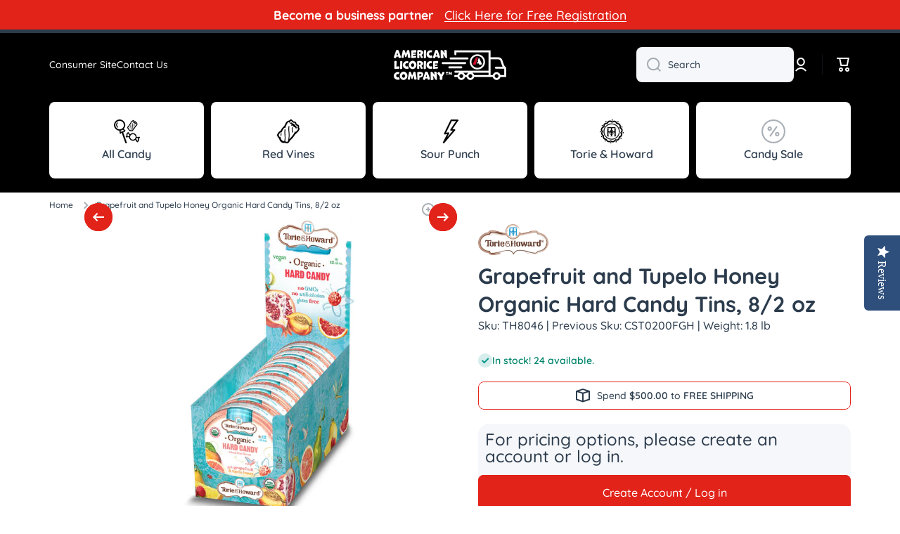

--- FILE ---
content_type: text/html; charset=utf-8
request_url: https://wholesale.americanlicorice.com/products/torie-howard-grapefruit-and-tupelo-honey-organic-hard-candy-tins-8-2-oz
body_size: 56356
content:
<!doctype html>
<html class="no-js" lang="en" data-role="main">
  <head>
    <script>
    window.dataLayer = window.dataLayer || [];
    function gtag(){dataLayer.push(arguments);}

    const defaultConsentState = 'US' === 'US' ? 'granted' : 'denied';
    gtag('consent', 'default', {
        'ad_storage': defaultConsentState,
        'analytics_storage': defaultConsentState,
        'ad_user_data': defaultConsentState,
        'ad_personalization': defaultConsentState
    });

    (function loadConsentMode() {
        addEventListener("DOMContentLoaded", () => {
            document.body.addEventListener('click', (e) => {
                const acceptButtonId = 'shopify-pc__banner__btn-accept';
                const declineButtonId = 'shopify-pc__banner__btn-decline';
                if(![acceptButtonId, declineButtonId].includes(e.target.id))
                    return;

                const newState = e.target.id === acceptButtonId ? 'granted' : 'denied';
                gtag('consent', 'update', {
                    'ad_user_data': newState,
                    'ad_personalization': newState,
                    'ad_storage': newState,
                    'analytics_storage': newState
                });
            })
        });
    })();
</script>   
    <meta charset="utf-8">
    <meta http-equiv="X-UA-Compatible" content="IE=edge">
    <meta name="viewport" content="width=device-width,initial-scale=1">
    <meta name="theme-color" content="">
    <link rel="canonical" href="https://wholesale.americanlicorice.com/products/torie-howard-grapefruit-and-tupelo-honey-organic-hard-candy-tins-8-2-oz">
    <link rel="preconnect" href="https://cdn.shopify.com" crossorigin>
<!-- Disallow crawling of order form page -->
 <link rel="icon" type="image/png" href="//wholesale.americanlicorice.com/cdn/shop/files/ALC_A_icon_2C_K_copy_32x32.png?v=1667594847"><link rel="preconnect" href="https://fonts.shopifycdn.com" crossorigin><title>
      TORIE &amp; HOWARD® Grapefruit and Tupelo Honey Organic Hard Candy Tins, 8/2 oz
 &ndash; American Licorice Wholesale</title>

    
      <meta name="description" content="Treat your candy loving customers to the unique flavor fusion of Pink Grapefruit and Tupelo Honey organic hard candies These bite-sized hard candies are USDA organic certified and gluten free certified  The TORIE &amp;amp; HOWARD brand is proud to provide tasty treats that are made in a health-friendly, eco-friendly, and s">
    

    

<meta property="og:site_name" content="American Licorice Wholesale">
<meta property="og:url" content="https://wholesale.americanlicorice.com/products/torie-howard-grapefruit-and-tupelo-honey-organic-hard-candy-tins-8-2-oz">
<meta property="og:title" content="TORIE &amp; HOWARD® Grapefruit and Tupelo Honey Organic Hard Candy Tins, 8/2 oz">
<meta property="og:type" content="product">
<meta property="og:description" content="Treat your candy loving customers to the unique flavor fusion of Pink Grapefruit and Tupelo Honey organic hard candies These bite-sized hard candies are USDA organic certified and gluten free certified  The TORIE &amp;amp; HOWARD brand is proud to provide tasty treats that are made in a health-friendly, eco-friendly, and s"><meta property="og:image" content="http://wholesale.americanlicorice.com/cdn/shop/products/TH_Hard_Grapefruit_Honey_2oz_Tin_Caddy_Render_c4864ff4-92ed-444f-9116-66b88acb2a19.jpg?v=1674513687">
  <meta property="og:image:secure_url" content="https://wholesale.americanlicorice.com/cdn/shop/products/TH_Hard_Grapefruit_Honey_2oz_Tin_Caddy_Render_c4864ff4-92ed-444f-9116-66b88acb2a19.jpg?v=1674513687">
  <meta property="og:image:width" content="1500">
  <meta property="og:image:height" content="1500"><meta property="og:price:amount" content="21.44">
  <meta property="og:price:currency" content="USD"><meta name="twitter:card" content="summary_large_image">
<meta name="twitter:title" content="TORIE &amp; HOWARD® Grapefruit and Tupelo Honey Organic Hard Candy Tins, 8/2 oz">
<meta name="twitter:description" content="Treat your candy loving customers to the unique flavor fusion of Pink Grapefruit and Tupelo Honey organic hard candies These bite-sized hard candies are USDA organic certified and gluten free certified  The TORIE &amp;amp; HOWARD brand is proud to provide tasty treats that are made in a health-friendly, eco-friendly, and s">

    <script src="//wholesale.americanlicorice.com/cdn/shop/t/89/assets/constants.js?v=58251544750838685771767105642" defer="defer"></script>
    <script src="//wholesale.americanlicorice.com/cdn/shop/t/89/assets/pubsub.js?v=158357773527763999511767105642" defer="defer"></script>
    <script src="//wholesale.americanlicorice.com/cdn/shop/t/89/assets/global.js?v=167220221259492931341767105642" defer="defer"></script>
    
    <script>window.performance && window.performance.mark && window.performance.mark('shopify.content_for_header.start');</script><meta id="shopify-digital-wallet" name="shopify-digital-wallet" content="/4868603978/digital_wallets/dialog">
<meta name="shopify-checkout-api-token" content="8bf75b49fc2d364358355080abcdca9e">
<link rel="alternate" type="application/json+oembed" href="https://wholesale.americanlicorice.com/products/torie-howard-grapefruit-and-tupelo-honey-organic-hard-candy-tins-8-2-oz.oembed">
<script async="async" src="/checkouts/internal/preloads.js?locale=en-US"></script>
<link rel="preconnect" href="https://shop.app" crossorigin="anonymous">
<script async="async" src="https://shop.app/checkouts/internal/preloads.js?locale=en-US&shop_id=4868603978" crossorigin="anonymous"></script>
<script id="shopify-features" type="application/json">{"accessToken":"8bf75b49fc2d364358355080abcdca9e","betas":["rich-media-storefront-analytics"],"domain":"wholesale.americanlicorice.com","predictiveSearch":true,"shopId":4868603978,"locale":"en"}</script>
<script>var Shopify = Shopify || {};
Shopify.shop = "wholesale-american-licorice-company.myshopify.com";
Shopify.locale = "en";
Shopify.currency = {"active":"USD","rate":"1.0"};
Shopify.country = "US";
Shopify.theme = {"name":"3.0.0 - January 15% off Blue Raz","id":141957038154,"schema_name":"Minion","schema_version":"3.0.0","theme_store_id":1571,"role":"main"};
Shopify.theme.handle = "null";
Shopify.theme.style = {"id":null,"handle":null};
Shopify.cdnHost = "wholesale.americanlicorice.com/cdn";
Shopify.routes = Shopify.routes || {};
Shopify.routes.root = "/";</script>
<script type="module">!function(o){(o.Shopify=o.Shopify||{}).modules=!0}(window);</script>
<script>!function(o){function n(){var o=[];function n(){o.push(Array.prototype.slice.apply(arguments))}return n.q=o,n}var t=o.Shopify=o.Shopify||{};t.loadFeatures=n(),t.autoloadFeatures=n()}(window);</script>
<script>
  window.ShopifyPay = window.ShopifyPay || {};
  window.ShopifyPay.apiHost = "shop.app\/pay";
  window.ShopifyPay.redirectState = null;
</script>
<script id="shop-js-analytics" type="application/json">{"pageType":"product"}</script>
<script defer="defer" async type="module" src="//wholesale.americanlicorice.com/cdn/shopifycloud/shop-js/modules/v2/client.init-shop-cart-sync_BT-GjEfc.en.esm.js"></script>
<script defer="defer" async type="module" src="//wholesale.americanlicorice.com/cdn/shopifycloud/shop-js/modules/v2/chunk.common_D58fp_Oc.esm.js"></script>
<script defer="defer" async type="module" src="//wholesale.americanlicorice.com/cdn/shopifycloud/shop-js/modules/v2/chunk.modal_xMitdFEc.esm.js"></script>
<script type="module">
  await import("//wholesale.americanlicorice.com/cdn/shopifycloud/shop-js/modules/v2/client.init-shop-cart-sync_BT-GjEfc.en.esm.js");
await import("//wholesale.americanlicorice.com/cdn/shopifycloud/shop-js/modules/v2/chunk.common_D58fp_Oc.esm.js");
await import("//wholesale.americanlicorice.com/cdn/shopifycloud/shop-js/modules/v2/chunk.modal_xMitdFEc.esm.js");

  window.Shopify.SignInWithShop?.initShopCartSync?.({"fedCMEnabled":true,"windoidEnabled":true});

</script>
<script>
  window.Shopify = window.Shopify || {};
  if (!window.Shopify.featureAssets) window.Shopify.featureAssets = {};
  window.Shopify.featureAssets['shop-js'] = {"shop-cart-sync":["modules/v2/client.shop-cart-sync_DZOKe7Ll.en.esm.js","modules/v2/chunk.common_D58fp_Oc.esm.js","modules/v2/chunk.modal_xMitdFEc.esm.js"],"init-fed-cm":["modules/v2/client.init-fed-cm_B6oLuCjv.en.esm.js","modules/v2/chunk.common_D58fp_Oc.esm.js","modules/v2/chunk.modal_xMitdFEc.esm.js"],"shop-cash-offers":["modules/v2/client.shop-cash-offers_D2sdYoxE.en.esm.js","modules/v2/chunk.common_D58fp_Oc.esm.js","modules/v2/chunk.modal_xMitdFEc.esm.js"],"shop-login-button":["modules/v2/client.shop-login-button_QeVjl5Y3.en.esm.js","modules/v2/chunk.common_D58fp_Oc.esm.js","modules/v2/chunk.modal_xMitdFEc.esm.js"],"pay-button":["modules/v2/client.pay-button_DXTOsIq6.en.esm.js","modules/v2/chunk.common_D58fp_Oc.esm.js","modules/v2/chunk.modal_xMitdFEc.esm.js"],"shop-button":["modules/v2/client.shop-button_DQZHx9pm.en.esm.js","modules/v2/chunk.common_D58fp_Oc.esm.js","modules/v2/chunk.modal_xMitdFEc.esm.js"],"avatar":["modules/v2/client.avatar_BTnouDA3.en.esm.js"],"init-windoid":["modules/v2/client.init-windoid_CR1B-cfM.en.esm.js","modules/v2/chunk.common_D58fp_Oc.esm.js","modules/v2/chunk.modal_xMitdFEc.esm.js"],"init-shop-for-new-customer-accounts":["modules/v2/client.init-shop-for-new-customer-accounts_C_vY_xzh.en.esm.js","modules/v2/client.shop-login-button_QeVjl5Y3.en.esm.js","modules/v2/chunk.common_D58fp_Oc.esm.js","modules/v2/chunk.modal_xMitdFEc.esm.js"],"init-shop-email-lookup-coordinator":["modules/v2/client.init-shop-email-lookup-coordinator_BI7n9ZSv.en.esm.js","modules/v2/chunk.common_D58fp_Oc.esm.js","modules/v2/chunk.modal_xMitdFEc.esm.js"],"init-shop-cart-sync":["modules/v2/client.init-shop-cart-sync_BT-GjEfc.en.esm.js","modules/v2/chunk.common_D58fp_Oc.esm.js","modules/v2/chunk.modal_xMitdFEc.esm.js"],"shop-toast-manager":["modules/v2/client.shop-toast-manager_DiYdP3xc.en.esm.js","modules/v2/chunk.common_D58fp_Oc.esm.js","modules/v2/chunk.modal_xMitdFEc.esm.js"],"init-customer-accounts":["modules/v2/client.init-customer-accounts_D9ZNqS-Q.en.esm.js","modules/v2/client.shop-login-button_QeVjl5Y3.en.esm.js","modules/v2/chunk.common_D58fp_Oc.esm.js","modules/v2/chunk.modal_xMitdFEc.esm.js"],"init-customer-accounts-sign-up":["modules/v2/client.init-customer-accounts-sign-up_iGw4briv.en.esm.js","modules/v2/client.shop-login-button_QeVjl5Y3.en.esm.js","modules/v2/chunk.common_D58fp_Oc.esm.js","modules/v2/chunk.modal_xMitdFEc.esm.js"],"shop-follow-button":["modules/v2/client.shop-follow-button_CqMgW2wH.en.esm.js","modules/v2/chunk.common_D58fp_Oc.esm.js","modules/v2/chunk.modal_xMitdFEc.esm.js"],"checkout-modal":["modules/v2/client.checkout-modal_xHeaAweL.en.esm.js","modules/v2/chunk.common_D58fp_Oc.esm.js","modules/v2/chunk.modal_xMitdFEc.esm.js"],"shop-login":["modules/v2/client.shop-login_D91U-Q7h.en.esm.js","modules/v2/chunk.common_D58fp_Oc.esm.js","modules/v2/chunk.modal_xMitdFEc.esm.js"],"lead-capture":["modules/v2/client.lead-capture_BJmE1dJe.en.esm.js","modules/v2/chunk.common_D58fp_Oc.esm.js","modules/v2/chunk.modal_xMitdFEc.esm.js"],"payment-terms":["modules/v2/client.payment-terms_Ci9AEqFq.en.esm.js","modules/v2/chunk.common_D58fp_Oc.esm.js","modules/v2/chunk.modal_xMitdFEc.esm.js"]};
</script>
<script id="__st">var __st={"a":4868603978,"offset":-21600,"reqid":"44697eb9-6a75-4cff-aba8-c07522c87ebf-1769423332","pageurl":"wholesale.americanlicorice.com\/products\/torie-howard-grapefruit-and-tupelo-honey-organic-hard-candy-tins-8-2-oz","u":"608d0524ec9d","p":"product","rtyp":"product","rid":6562964635722};</script>
<script>window.ShopifyPaypalV4VisibilityTracking = true;</script>
<script id="captcha-bootstrap">!function(){'use strict';const t='contact',e='account',n='new_comment',o=[[t,t],['blogs',n],['comments',n],[t,'customer']],c=[[e,'customer_login'],[e,'guest_login'],[e,'recover_customer_password'],[e,'create_customer']],r=t=>t.map((([t,e])=>`form[action*='/${t}']:not([data-nocaptcha='true']) input[name='form_type'][value='${e}']`)).join(','),a=t=>()=>t?[...document.querySelectorAll(t)].map((t=>t.form)):[];function s(){const t=[...o],e=r(t);return a(e)}const i='password',u='form_key',d=['recaptcha-v3-token','g-recaptcha-response','h-captcha-response',i],f=()=>{try{return window.sessionStorage}catch{return}},m='__shopify_v',_=t=>t.elements[u];function p(t,e,n=!1){try{const o=window.sessionStorage,c=JSON.parse(o.getItem(e)),{data:r}=function(t){const{data:e,action:n}=t;return t[m]||n?{data:e,action:n}:{data:t,action:n}}(c);for(const[e,n]of Object.entries(r))t.elements[e]&&(t.elements[e].value=n);n&&o.removeItem(e)}catch(o){console.error('form repopulation failed',{error:o})}}const l='form_type',E='cptcha';function T(t){t.dataset[E]=!0}const w=window,h=w.document,L='Shopify',v='ce_forms',y='captcha';let A=!1;((t,e)=>{const n=(g='f06e6c50-85a8-45c8-87d0-21a2b65856fe',I='https://cdn.shopify.com/shopifycloud/storefront-forms-hcaptcha/ce_storefront_forms_captcha_hcaptcha.v1.5.2.iife.js',D={infoText:'Protected by hCaptcha',privacyText:'Privacy',termsText:'Terms'},(t,e,n)=>{const o=w[L][v],c=o.bindForm;if(c)return c(t,g,e,D).then(n);var r;o.q.push([[t,g,e,D],n]),r=I,A||(h.body.append(Object.assign(h.createElement('script'),{id:'captcha-provider',async:!0,src:r})),A=!0)});var g,I,D;w[L]=w[L]||{},w[L][v]=w[L][v]||{},w[L][v].q=[],w[L][y]=w[L][y]||{},w[L][y].protect=function(t,e){n(t,void 0,e),T(t)},Object.freeze(w[L][y]),function(t,e,n,w,h,L){const[v,y,A,g]=function(t,e,n){const i=e?o:[],u=t?c:[],d=[...i,...u],f=r(d),m=r(i),_=r(d.filter((([t,e])=>n.includes(e))));return[a(f),a(m),a(_),s()]}(w,h,L),I=t=>{const e=t.target;return e instanceof HTMLFormElement?e:e&&e.form},D=t=>v().includes(t);t.addEventListener('submit',(t=>{const e=I(t);if(!e)return;const n=D(e)&&!e.dataset.hcaptchaBound&&!e.dataset.recaptchaBound,o=_(e),c=g().includes(e)&&(!o||!o.value);(n||c)&&t.preventDefault(),c&&!n&&(function(t){try{if(!f())return;!function(t){const e=f();if(!e)return;const n=_(t);if(!n)return;const o=n.value;o&&e.removeItem(o)}(t);const e=Array.from(Array(32),(()=>Math.random().toString(36)[2])).join('');!function(t,e){_(t)||t.append(Object.assign(document.createElement('input'),{type:'hidden',name:u})),t.elements[u].value=e}(t,e),function(t,e){const n=f();if(!n)return;const o=[...t.querySelectorAll(`input[type='${i}']`)].map((({name:t})=>t)),c=[...d,...o],r={};for(const[a,s]of new FormData(t).entries())c.includes(a)||(r[a]=s);n.setItem(e,JSON.stringify({[m]:1,action:t.action,data:r}))}(t,e)}catch(e){console.error('failed to persist form',e)}}(e),e.submit())}));const S=(t,e)=>{t&&!t.dataset[E]&&(n(t,e.some((e=>e===t))),T(t))};for(const o of['focusin','change'])t.addEventListener(o,(t=>{const e=I(t);D(e)&&S(e,y())}));const B=e.get('form_key'),M=e.get(l),P=B&&M;t.addEventListener('DOMContentLoaded',(()=>{const t=y();if(P)for(const e of t)e.elements[l].value===M&&p(e,B);[...new Set([...A(),...v().filter((t=>'true'===t.dataset.shopifyCaptcha))])].forEach((e=>S(e,t)))}))}(h,new URLSearchParams(w.location.search),n,t,e,['guest_login'])})(!0,!0)}();</script>
<script integrity="sha256-4kQ18oKyAcykRKYeNunJcIwy7WH5gtpwJnB7kiuLZ1E=" data-source-attribution="shopify.loadfeatures" defer="defer" src="//wholesale.americanlicorice.com/cdn/shopifycloud/storefront/assets/storefront/load_feature-a0a9edcb.js" crossorigin="anonymous"></script>
<script crossorigin="anonymous" defer="defer" src="//wholesale.americanlicorice.com/cdn/shopifycloud/storefront/assets/shopify_pay/storefront-65b4c6d7.js?v=20250812"></script>
<script data-source-attribution="shopify.dynamic_checkout.dynamic.init">var Shopify=Shopify||{};Shopify.PaymentButton=Shopify.PaymentButton||{isStorefrontPortableWallets:!0,init:function(){window.Shopify.PaymentButton.init=function(){};var t=document.createElement("script");t.src="https://wholesale.americanlicorice.com/cdn/shopifycloud/portable-wallets/latest/portable-wallets.en.js",t.type="module",document.head.appendChild(t)}};
</script>
<script data-source-attribution="shopify.dynamic_checkout.buyer_consent">
  function portableWalletsHideBuyerConsent(e){var t=document.getElementById("shopify-buyer-consent"),n=document.getElementById("shopify-subscription-policy-button");t&&n&&(t.classList.add("hidden"),t.setAttribute("aria-hidden","true"),n.removeEventListener("click",e))}function portableWalletsShowBuyerConsent(e){var t=document.getElementById("shopify-buyer-consent"),n=document.getElementById("shopify-subscription-policy-button");t&&n&&(t.classList.remove("hidden"),t.removeAttribute("aria-hidden"),n.addEventListener("click",e))}window.Shopify?.PaymentButton&&(window.Shopify.PaymentButton.hideBuyerConsent=portableWalletsHideBuyerConsent,window.Shopify.PaymentButton.showBuyerConsent=portableWalletsShowBuyerConsent);
</script>
<script data-source-attribution="shopify.dynamic_checkout.cart.bootstrap">document.addEventListener("DOMContentLoaded",(function(){function t(){return document.querySelector("shopify-accelerated-checkout-cart, shopify-accelerated-checkout")}if(t())Shopify.PaymentButton.init();else{new MutationObserver((function(e,n){t()&&(Shopify.PaymentButton.init(),n.disconnect())})).observe(document.body,{childList:!0,subtree:!0})}}));
</script>
<link id="shopify-accelerated-checkout-styles" rel="stylesheet" media="screen" href="https://wholesale.americanlicorice.com/cdn/shopifycloud/portable-wallets/latest/accelerated-checkout-backwards-compat.css" crossorigin="anonymous">
<style id="shopify-accelerated-checkout-cart">
        #shopify-buyer-consent {
  margin-top: 1em;
  display: inline-block;
  width: 100%;
}

#shopify-buyer-consent.hidden {
  display: none;
}

#shopify-subscription-policy-button {
  background: none;
  border: none;
  padding: 0;
  text-decoration: underline;
  font-size: inherit;
  cursor: pointer;
}

#shopify-subscription-policy-button::before {
  box-shadow: none;
}

      </style>
<script id="sections-script" data-sections="main-product,footer" defer="defer" src="//wholesale.americanlicorice.com/cdn/shop/t/89/compiled_assets/scripts.js?v=15866"></script>
<script>window.performance && window.performance.mark && window.performance.mark('shopify.content_for_header.end');</script>

    
    <style data-shopify>    
      @font-face {
  font-family: Quicksand;
  font-weight: 500;
  font-style: normal;
  font-display: swap;
  src: url("//wholesale.americanlicorice.com/cdn/fonts/quicksand/quicksand_n5.8f86b119923a62b5ca76bc9a6fb25da7a7498802.woff2") format("woff2"),
       url("//wholesale.americanlicorice.com/cdn/fonts/quicksand/quicksand_n5.c31882e058f76d723a7b6b725ac3ca095b5a2a70.woff") format("woff");
}

@font-face {
  font-family: Quicksand;
  font-weight: 600;
  font-style: normal;
  font-display: swap;
  src: url("//wholesale.americanlicorice.com/cdn/fonts/quicksand/quicksand_n6.2d744c302b66242b8689223a01c2ae7d363b7b45.woff2") format("woff2"),
       url("//wholesale.americanlicorice.com/cdn/fonts/quicksand/quicksand_n6.0d771117677705be6acb5844d65cf2b9cbf6ea3d.woff") format("woff");
}


      
      @font-face {
  font-family: Quicksand;
  font-weight: 700;
  font-style: normal;
  font-display: swap;
  src: url("//wholesale.americanlicorice.com/cdn/fonts/quicksand/quicksand_n7.d375fe11182475f82f7bb6306a0a0e4018995610.woff2") format("woff2"),
       url("//wholesale.americanlicorice.com/cdn/fonts/quicksand/quicksand_n7.8ac2ae2fc4b90ef79aaa7aedb927d39f9f9aa3f4.woff") format("woff");
}

    
      :root {
    	--duration-short: .2s;
        --duration-medium: .3s;
    	--duration-large: .5s;
    	--animation-bezier: ease;
    	--zoom-animation-bezier: cubic-bezier(.15,.75,.5,1);
    
        --animation-type: cubic-bezier(0, 0, 0.3, 1);
        --animation-time: .5s;

        --product-thumbnail_move-up: 0.35s;
        --product-thumbnail_move-up_type: linear;
        --product-thumbnail-button_opacity_hover: 0.15s;
        --product-thumbnail-button_opacity_over: 0.3s;
        --product-thumbnail-button_opacity_type: linear;
        --product-thumbnail-button_move: 0.35s;
        --product-thumbnail-button_move_type: linear;

        --font-heading-family: Quicksand, sans-serif;
        --font-heading-style: normal;
        --font-heading-weight: 700;
    
        --font-body-family: Quicksand, sans-serif;
        --font-body-style: normal;
        --font-body-weight: 500;
    	--font-body-bold-weight: 600;
    	--font-button-weight: 500;
    
    	--font-heading-scale: 1.1;
        --font-body-scale: 1.0;
    
        --font-body-size: calc(16px * var(--font-body-scale));
        --font-body-line-height: 130%;
        --font-body2-size: calc(14px * var(--font-body-scale));
        --font-body2-line-height: 130%;
        --font-body3-size: calc(12px * var(--font-body-scale));
        --font-body3-line-height: 130%;
        --font-body4-size: calc(10px * var(--font-body-scale));
        --font-body4-line-height: 130%;

        --color-body-background: #ffffff;
        --color-secondary-background: #f6f7fa;
      	--color-section-background: var(--color-secondary-background);--color-simple-dropdown: #ffffff;
    	--color-vertical-menu-dropdown: #ffffff;

        --color-base:#2c3c4d;
    	--color-base-rgb: 44, 60, 77;
        --color-accent:#e2231a;
        --color-subheading: var(--color-accent);
        --color-text-link:#0568d6;

        --color-price: #2c3c4d;
        --color-old-price: #e2231a;
        --color-lines-borders: rgba(44, 60, 77, 0.3);
        --color-input-background: #f6f7fa;
        --color-input-text: #2c3c4d;
        --color-input-background-active: var(--color-body-background);
        --opacity-icons: 0.4;

    	--mobile-focus-color: rgba(44, 60, 77, 0.04);

    	--shadow: 0px 4px 20px rgba(22, 19, 69, 0.13);--auto-text-color-button-light:#ffffff;
    	--auto-text-color-button-dark:var(--color-base);
    	--auto-input-color-active-border-light: rgba(255,255,255,0.3);
    	--auto-input-color-active-border-dark:rgba(var(--color-base-rgb),0.3);--auto-text-color-input-light:#ffffff;
    	--auto-text-color-input-dark:var(--color-input-text);--auto-text-color-accent: #ffffff
   		
;--auto-text-color--with-base-color: #ffffff;--radius: 12px;
    	--radius-input: 8px;
    	--radius-button: 8px;
    	--radius-badge:3px;
    	--radius-checkbox:4px;
        --radius-menu: 8px;

        --color-badge-1:#e2231a;--color-badge-1-text: var(--auto-text-color-button-light);--color-badge-2:#efff00;--color-badge-2-text: var(--auto-text-color-button-dark);--color-badge-3:#2c3c4d;--color-badge-3-text: var(--auto-text-color-button-light);--color-free-delivery-bar: #e2231a;
      
    	--color-error: #d20404;
    
        --form_field-height: 50px;
        
        --page-width: 1600px;
        --page-padding: 20px;
        --page-padding-tablet: 20px;
        --page-padding-phone: 20px;

        --sections-top-spacing:100px;
    	--sections-top-spacing-mobile:80px;
		--sections-top-spacing--medium:80px;
    	--sections-top-spacing--medium-mobile:60px;
		--sections-top-spacing--small:40px;
    	--sections-top-spacing--small-mobile:40px;

        --padding1: 10px;
        --padding2: 20px;
        --padding3: 30px;
        --padding4: 40px;
    	--padding5: 60px;
        --padding-auto: 20px;
      }

      *,
      *::before,
      *::after {
      	box-sizing: border-box;
      }
      html {
        box-sizing: border-box;
        height: 100%;
     	-webkit-tap-highlight-color: transparent;
    	scroll-behavior: smooth;
      }
      body {
        display: grid;
        grid-template-rows: auto auto 1fr auto;
        grid-template-columns: 100%;
        min-height: 100%;
        margin: 0;
        font-size: var(--font-body-size);
        line-height: var(--font-body-line-height);
        color: var(--color-base);
    	background: var(--color-body-background);
        font-family: var(--font-body-family);
        font-style: var(--font-body-style);
        font-weight: var(--font-body-weight);
        -webkit-text-size-adjust: none;
    	text-size-adjust: none;
    	overflow-x: hidden;
      }.btn,
      .btn-color{
        --background: var(--color-accent);--color: var(--auto-text-color-button-light);
    	--fill: var(--auto-text-color-button-light);}.btn--secondary{
        --background: var(--color-base);--color: var(--auto-text-color-button-light);
    	--fill: var(--auto-text-color-button-light);}.btn.checkout-button-color,
      .btn.product-form__submit,
      .btn.btn--add-to-cart{
        --background: #e2231a;--color: var(--auto-text-color-button-light);
    	--fill: var(--auto-text-color-button-light);}.btn.btn-quickview-color{
        --background: #FFFFFF;--color: var(--auto-text-color-button-dark);
    	--fill: var(--auto-text-color-button-dark);}

      
    
    .visually-hidden {
      position: absolute!important;
      overflow: hidden;
      margin: -1px;
      border: 0;
      clip: rect(0 0 0 0);
      word-wrap: normal!important;
    }
    .visually-hidden:not(:focus),
    .visually-hidden:not(:focus-visible){
      width: 1px;
      height: 1px;
      padding: 0;
    }
    .announcement-bar{
      opacity:0;
    }
    .popup-modal{
      display: none;
    }.js #MainContent{
      opacity:0;
      transition: opacity 1s var(--animation-bezier);
    }
    .js.dom-loaded #MainContent{
      opacity:1;
    }.js img.image-show--fadein{
      opacity:0;
      transition: opacity 1s var(--animation-bezier);
    }
    .js img.image-show--fadein.image-loaded{
      opacity: 1;
    }</style>

    <link href="//wholesale.americanlicorice.com/cdn/shop/t/89/assets/base.css?v=2208005610953670481767105642" rel="stylesheet" type="text/css" media="all" />
    
<link rel="preload" as="font" href="//wholesale.americanlicorice.com/cdn/fonts/quicksand/quicksand_n5.8f86b119923a62b5ca76bc9a6fb25da7a7498802.woff2" type="font/woff2" crossorigin><link rel="preload" as="font" href="//wholesale.americanlicorice.com/cdn/fonts/quicksand/quicksand_n7.d375fe11182475f82f7bb6306a0a0e4018995610.woff2" type="font/woff2" crossorigin><link rel="stylesheet" href="//wholesale.americanlicorice.com/cdn/shop/t/89/assets/component-predictive-search.css?v=56809426218578757611767105642" media="print" onload="this.media='all'"><script>
      document.documentElement.className = document.documentElement.className.replace('no-js', 'js');
      if (Shopify.designMode) {
        document.documentElement.classList.add('shopify-design-mode');
      }
      document.addEventListener("DOMContentLoaded", function(event) {
        document.documentElement.classList.add('dom-loaded');
        setTimeout(function(){document.querySelector('footer').classList.add('footer-loaded')}, 700);
      });
    </script>

    <!--BrightEdge IXF: JavaScript begin-->
		<!--Access to and use of BrightEdge AutoPilot - Self Connecting Pages is governed by the
			Infrastructure Product Terms located at: www.brightedge.com/infrastructure-product-terms.
			Customer acknowledges and agrees it has read, understands and agrees to be bound by the
			Infrastructure Product Terms. -->
		<script src="//cdn.bc0a.com/autopilot/f00000000265561/autopilot_sdk.js""></script>
    <!--BrightEdge IXF: JavaScript end-->
  <!-- BEGIN app block: shopify://apps/helium-customer-fields/blocks/app-embed/bab58598-3e6a-4377-aaaa-97189b15f131 -->







































<script>
  if ('CF' in window) {
    window.CF.appEmbedEnabled = true;
  } else {
    window.CF = {
      appEmbedEnabled: true,
    };
  }

  window.CF.editAccountFormId = "";
  window.CF.registrationFormId = "mMtQeV";
</script>

<!-- BEGIN app snippet: patch-registration-links -->







































<script>
  function patchRegistrationLinks() {
    const PATCHABLE_LINKS_SELECTOR = 'a[href*="/account/register"]';

    const search = new URLSearchParams(window.location.search);
    const checkoutUrl = search.get('checkout_url');
    const returnUrl = search.get('return_url');

    const redirectUrl = checkoutUrl || returnUrl;
    if (!redirectUrl) return;

    const registrationLinks = Array.from(document.querySelectorAll(PATCHABLE_LINKS_SELECTOR));
    registrationLinks.forEach(link => {
      const url = new URL(link.href);

      url.searchParams.set('return_url', redirectUrl);

      link.href = url.href;
    });
  }

  if (['complete', 'interactive', 'loaded'].includes(document.readyState)) {
    patchRegistrationLinks();
  } else {
    document.addEventListener('DOMContentLoaded', () => patchRegistrationLinks());
  }
</script><!-- END app snippet -->
<!-- BEGIN app snippet: patch-login-grecaptcha-conflict -->







































<script>
  // Fixes a problem where both grecaptcha and hcaptcha response fields are included in the /account/login form submission
  // resulting in a 404 on the /challenge page.
  // This is caused by our triggerShopifyRecaptchaLoad function in initialize-forms.liquid.ejs
  // The fix itself just removes the unnecessary g-recaptcha-response input

  function patchLoginGrecaptchaConflict() {
    Array.from(document.querySelectorAll('form')).forEach(form => {
      form.addEventListener('submit', e => {
        const grecaptchaResponse = form.querySelector('[name="g-recaptcha-response"]');
        const hcaptchaResponse = form.querySelector('[name="h-captcha-response"]');

        if (grecaptchaResponse && hcaptchaResponse) {
          // Can't use both. Only keep hcaptcha response field.
          grecaptchaResponse.parentElement.removeChild(grecaptchaResponse);
        }
      })
    })
  }

  if (['complete', 'interactive', 'loaded'].includes(document.readyState)) {
    patchLoginGrecaptchaConflict();
  } else {
    document.addEventListener('DOMContentLoaded', () => patchLoginGrecaptchaConflict());
  }
</script><!-- END app snippet -->
<!-- BEGIN app snippet: embed-data -->





















































<script>
  window.CF.version = "5.2.1";
  window.CF.environment = 
  {
  
  "domain": "wholesale-american-licorice-company.myshopify.com",
  "baseApiUrl": "https:\/\/app.customerfields.com",
  "captchaSiteKey": "6LchX5knAAAAAHz205WohBuIgrTVT8d7y40Y7g6p",
  "captchaEnabled": true,
  "proxyPath": "\/tools\/customr",
  "countries": [{"name":"Afghanistan","code":"AF"},{"name":"Åland Islands","code":"AX"},{"name":"Albania","code":"AL"},{"name":"Algeria","code":"DZ"},{"name":"Andorra","code":"AD"},{"name":"Angola","code":"AO"},{"name":"Anguilla","code":"AI"},{"name":"Antigua \u0026 Barbuda","code":"AG"},{"name":"Argentina","code":"AR","provinces":[{"name":"Buenos Aires Province","code":"B"},{"name":"Catamarca","code":"K"},{"name":"Chaco","code":"H"},{"name":"Chubut","code":"U"},{"name":"Buenos Aires (Autonomous City)","code":"C"},{"name":"Córdoba","code":"X"},{"name":"Corrientes","code":"W"},{"name":"Entre Ríos","code":"E"},{"name":"Formosa","code":"P"},{"name":"Jujuy","code":"Y"},{"name":"La Pampa","code":"L"},{"name":"La Rioja","code":"F"},{"name":"Mendoza","code":"M"},{"name":"Misiones","code":"N"},{"name":"Neuquén","code":"Q"},{"name":"Río Negro","code":"R"},{"name":"Salta","code":"A"},{"name":"San Juan","code":"J"},{"name":"San Luis","code":"D"},{"name":"Santa Cruz","code":"Z"},{"name":"Santa Fe","code":"S"},{"name":"Santiago del Estero","code":"G"},{"name":"Tierra del Fuego","code":"V"},{"name":"Tucumán","code":"T"}]},{"name":"Armenia","code":"AM"},{"name":"Aruba","code":"AW"},{"name":"Ascension Island","code":"AC"},{"name":"Australia","code":"AU","provinces":[{"name":"Australian Capital Territory","code":"ACT"},{"name":"New South Wales","code":"NSW"},{"name":"Northern Territory","code":"NT"},{"name":"Queensland","code":"QLD"},{"name":"South Australia","code":"SA"},{"name":"Tasmania","code":"TAS"},{"name":"Victoria","code":"VIC"},{"name":"Western Australia","code":"WA"}]},{"name":"Austria","code":"AT"},{"name":"Azerbaijan","code":"AZ"},{"name":"Bahamas","code":"BS"},{"name":"Bahrain","code":"BH"},{"name":"Bangladesh","code":"BD"},{"name":"Barbados","code":"BB"},{"name":"Belarus","code":"BY"},{"name":"Belgium","code":"BE"},{"name":"Belize","code":"BZ"},{"name":"Benin","code":"BJ"},{"name":"Bermuda","code":"BM"},{"name":"Bhutan","code":"BT"},{"name":"Bolivia","code":"BO"},{"name":"Bosnia \u0026 Herzegovina","code":"BA"},{"name":"Botswana","code":"BW"},{"name":"Brazil","code":"BR","provinces":[{"name":"Acre","code":"AC"},{"name":"Alagoas","code":"AL"},{"name":"Amapá","code":"AP"},{"name":"Amazonas","code":"AM"},{"name":"Bahia","code":"BA"},{"name":"Ceará","code":"CE"},{"name":"Federal District","code":"DF"},{"name":"Espírito Santo","code":"ES"},{"name":"Goiás","code":"GO"},{"name":"Maranhão","code":"MA"},{"name":"Mato Grosso","code":"MT"},{"name":"Mato Grosso do Sul","code":"MS"},{"name":"Minas Gerais","code":"MG"},{"name":"Pará","code":"PA"},{"name":"Paraíba","code":"PB"},{"name":"Paraná","code":"PR"},{"name":"Pernambuco","code":"PE"},{"name":"Piauí","code":"PI"},{"name":"Rio Grande do Norte","code":"RN"},{"name":"Rio Grande do Sul","code":"RS"},{"name":"Rio de Janeiro","code":"RJ"},{"name":"Rondônia","code":"RO"},{"name":"Roraima","code":"RR"},{"name":"Santa Catarina","code":"SC"},{"name":"São Paulo","code":"SP"},{"name":"Sergipe","code":"SE"},{"name":"Tocantins","code":"TO"}]},{"name":"British Indian Ocean Territory","code":"IO"},{"name":"British Virgin Islands","code":"VG"},{"name":"Brunei","code":"BN"},{"name":"Bulgaria","code":"BG"},{"name":"Burkina Faso","code":"BF"},{"name":"Burundi","code":"BI"},{"name":"Cambodia","code":"KH"},{"name":"Cameroon","code":"CM"},{"name":"Canada","code":"CA","provinces":[{"name":"Alberta","code":"AB"},{"name":"British Columbia","code":"BC"},{"name":"Manitoba","code":"MB"},{"name":"New Brunswick","code":"NB"},{"name":"Newfoundland and Labrador","code":"NL"},{"name":"Northwest Territories","code":"NT"},{"name":"Nova Scotia","code":"NS"},{"name":"Nunavut","code":"NU"},{"name":"Ontario","code":"ON"},{"name":"Prince Edward Island","code":"PE"},{"name":"Quebec","code":"QC"},{"name":"Saskatchewan","code":"SK"},{"name":"Yukon","code":"YT"}]},{"name":"Cape Verde","code":"CV"},{"name":"Caribbean Netherlands","code":"BQ"},{"name":"Cayman Islands","code":"KY"},{"name":"Central African Republic","code":"CF"},{"name":"Chad","code":"TD"},{"name":"Chile","code":"CL","provinces":[{"name":"Arica y Parinacota","code":"AP"},{"name":"Tarapacá","code":"TA"},{"name":"Antofagasta","code":"AN"},{"name":"Atacama","code":"AT"},{"name":"Coquimbo","code":"CO"},{"name":"Valparaíso","code":"VS"},{"name":"Santiago Metropolitan","code":"RM"},{"name":"Libertador General Bernardo O’Higgins","code":"LI"},{"name":"Maule","code":"ML"},{"name":"Ñuble","code":"NB"},{"name":"Bío Bío","code":"BI"},{"name":"Araucanía","code":"AR"},{"name":"Los Ríos","code":"LR"},{"name":"Los Lagos","code":"LL"},{"name":"Aysén","code":"AI"},{"name":"Magallanes Region","code":"MA"}]},{"name":"China","code":"CN","provinces":[{"name":"Anhui","code":"AH"},{"name":"Beijing","code":"BJ"},{"name":"Chongqing","code":"CQ"},{"name":"Fujian","code":"FJ"},{"name":"Gansu","code":"GS"},{"name":"Guangdong","code":"GD"},{"name":"Guangxi","code":"GX"},{"name":"Guizhou","code":"GZ"},{"name":"Hainan","code":"HI"},{"name":"Hebei","code":"HE"},{"name":"Heilongjiang","code":"HL"},{"name":"Henan","code":"HA"},{"name":"Hubei","code":"HB"},{"name":"Hunan","code":"HN"},{"name":"Inner Mongolia","code":"NM"},{"name":"Jiangsu","code":"JS"},{"name":"Jiangxi","code":"JX"},{"name":"Jilin","code":"JL"},{"name":"Liaoning","code":"LN"},{"name":"Ningxia","code":"NX"},{"name":"Qinghai","code":"QH"},{"name":"Shaanxi","code":"SN"},{"name":"Shandong","code":"SD"},{"name":"Shanghai","code":"SH"},{"name":"Shanxi","code":"SX"},{"name":"Sichuan","code":"SC"},{"name":"Tianjin","code":"TJ"},{"name":"Xinjiang","code":"XJ"},{"name":"Tibet","code":"YZ"},{"name":"Yunnan","code":"YN"},{"name":"Zhejiang","code":"ZJ"}]},{"name":"Christmas Island","code":"CX"},{"name":"Cocos (Keeling) Islands","code":"CC"},{"name":"Colombia","code":"CO","provinces":[{"name":"Capital District","code":"DC"},{"name":"Amazonas","code":"AMA"},{"name":"Antioquia","code":"ANT"},{"name":"Arauca","code":"ARA"},{"name":"Atlántico","code":"ATL"},{"name":"Bolívar","code":"BOL"},{"name":"Boyacá","code":"BOY"},{"name":"Caldas","code":"CAL"},{"name":"Caquetá","code":"CAQ"},{"name":"Casanare","code":"CAS"},{"name":"Cauca","code":"CAU"},{"name":"Cesar","code":"CES"},{"name":"Chocó","code":"CHO"},{"name":"Córdoba","code":"COR"},{"name":"Cundinamarca","code":"CUN"},{"name":"Guainía","code":"GUA"},{"name":"Guaviare","code":"GUV"},{"name":"Huila","code":"HUI"},{"name":"La Guajira","code":"LAG"},{"name":"Magdalena","code":"MAG"},{"name":"Meta","code":"MET"},{"name":"Nariño","code":"NAR"},{"name":"Norte de Santander","code":"NSA"},{"name":"Putumayo","code":"PUT"},{"name":"Quindío","code":"QUI"},{"name":"Risaralda","code":"RIS"},{"name":"San Andrés \u0026 Providencia","code":"SAP"},{"name":"Santander","code":"SAN"},{"name":"Sucre","code":"SUC"},{"name":"Tolima","code":"TOL"},{"name":"Valle del Cauca","code":"VAC"},{"name":"Vaupés","code":"VAU"},{"name":"Vichada","code":"VID"}]},{"name":"Comoros","code":"KM"},{"name":"Congo - Brazzaville","code":"CG"},{"name":"Congo - Kinshasa","code":"CD"},{"name":"Cook Islands","code":"CK"},{"name":"Costa Rica","code":"CR","provinces":[{"name":"Alajuela","code":"CR-A"},{"name":"Cartago","code":"CR-C"},{"name":"Guanacaste","code":"CR-G"},{"name":"Heredia","code":"CR-H"},{"name":"Limón","code":"CR-L"},{"name":"Puntarenas","code":"CR-P"},{"name":"San José","code":"CR-SJ"}]},{"name":"Croatia","code":"HR"},{"name":"Curaçao","code":"CW"},{"name":"Cyprus","code":"CY"},{"name":"Czechia","code":"CZ"},{"name":"Côte d’Ivoire","code":"CI"},{"name":"Denmark","code":"DK"},{"name":"Djibouti","code":"DJ"},{"name":"Dominica","code":"DM"},{"name":"Dominican Republic","code":"DO"},{"name":"Ecuador","code":"EC"},{"name":"Egypt","code":"EG","provinces":[{"name":"6th of October","code":"SU"},{"name":"Al Sharqia","code":"SHR"},{"name":"Alexandria","code":"ALX"},{"name":"Aswan","code":"ASN"},{"name":"Asyut","code":"AST"},{"name":"Beheira","code":"BH"},{"name":"Beni Suef","code":"BNS"},{"name":"Cairo","code":"C"},{"name":"Dakahlia","code":"DK"},{"name":"Damietta","code":"DT"},{"name":"Faiyum","code":"FYM"},{"name":"Gharbia","code":"GH"},{"name":"Giza","code":"GZ"},{"name":"Helwan","code":"HU"},{"name":"Ismailia","code":"IS"},{"name":"Kafr el-Sheikh","code":"KFS"},{"name":"Luxor","code":"LX"},{"name":"Matrouh","code":"MT"},{"name":"Minya","code":"MN"},{"name":"Monufia","code":"MNF"},{"name":"New Valley","code":"WAD"},{"name":"North Sinai","code":"SIN"},{"name":"Port Said","code":"PTS"},{"name":"Qalyubia","code":"KB"},{"name":"Qena","code":"KN"},{"name":"Red Sea","code":"BA"},{"name":"Sohag","code":"SHG"},{"name":"South Sinai","code":"JS"},{"name":"Suez","code":"SUZ"}]},{"name":"El Salvador","code":"SV","provinces":[{"name":"Ahuachapán","code":"SV-AH"},{"name":"Cabañas","code":"SV-CA"},{"name":"Chalatenango","code":"SV-CH"},{"name":"Cuscatlán","code":"SV-CU"},{"name":"La Libertad","code":"SV-LI"},{"name":"La Paz","code":"SV-PA"},{"name":"La Unión","code":"SV-UN"},{"name":"Morazán","code":"SV-MO"},{"name":"San Miguel","code":"SV-SM"},{"name":"San Salvador","code":"SV-SS"},{"name":"San Vicente","code":"SV-SV"},{"name":"Santa Ana","code":"SV-SA"},{"name":"Sonsonate","code":"SV-SO"},{"name":"Usulután","code":"SV-US"}]},{"name":"Equatorial Guinea","code":"GQ"},{"name":"Eritrea","code":"ER"},{"name":"Estonia","code":"EE"},{"name":"Eswatini","code":"SZ"},{"name":"Ethiopia","code":"ET"},{"name":"Falkland Islands","code":"FK"},{"name":"Faroe Islands","code":"FO"},{"name":"Fiji","code":"FJ"},{"name":"Finland","code":"FI"},{"name":"France","code":"FR"},{"name":"French Guiana","code":"GF"},{"name":"French Polynesia","code":"PF"},{"name":"French Southern Territories","code":"TF"},{"name":"Gabon","code":"GA"},{"name":"Gambia","code":"GM"},{"name":"Georgia","code":"GE"},{"name":"Germany","code":"DE"},{"name":"Ghana","code":"GH"},{"name":"Gibraltar","code":"GI"},{"name":"Greece","code":"GR"},{"name":"Greenland","code":"GL"},{"name":"Grenada","code":"GD"},{"name":"Guadeloupe","code":"GP"},{"name":"Guatemala","code":"GT","provinces":[{"name":"Alta Verapaz","code":"AVE"},{"name":"Baja Verapaz","code":"BVE"},{"name":"Chimaltenango","code":"CMT"},{"name":"Chiquimula","code":"CQM"},{"name":"El Progreso","code":"EPR"},{"name":"Escuintla","code":"ESC"},{"name":"Guatemala","code":"GUA"},{"name":"Huehuetenango","code":"HUE"},{"name":"Izabal","code":"IZA"},{"name":"Jalapa","code":"JAL"},{"name":"Jutiapa","code":"JUT"},{"name":"Petén","code":"PET"},{"name":"Quetzaltenango","code":"QUE"},{"name":"Quiché","code":"QUI"},{"name":"Retalhuleu","code":"RET"},{"name":"Sacatepéquez","code":"SAC"},{"name":"San Marcos","code":"SMA"},{"name":"Santa Rosa","code":"SRO"},{"name":"Sololá","code":"SOL"},{"name":"Suchitepéquez","code":"SUC"},{"name":"Totonicapán","code":"TOT"},{"name":"Zacapa","code":"ZAC"}]},{"name":"Guernsey","code":"GG"},{"name":"Guinea","code":"GN"},{"name":"Guinea-Bissau","code":"GW"},{"name":"Guyana","code":"GY"},{"name":"Haiti","code":"HT"},{"name":"Honduras","code":"HN"},{"name":"Hong Kong SAR","code":"HK","provinces":[{"name":"Hong Kong Island","code":"HK"},{"name":"Kowloon","code":"KL"},{"name":"New Territories","code":"NT"}]},{"name":"Hungary","code":"HU"},{"name":"Iceland","code":"IS"},{"name":"India","code":"IN","provinces":[{"name":"Andaman and Nicobar Islands","code":"AN"},{"name":"Andhra Pradesh","code":"AP"},{"name":"Arunachal Pradesh","code":"AR"},{"name":"Assam","code":"AS"},{"name":"Bihar","code":"BR"},{"name":"Chandigarh","code":"CH"},{"name":"Chhattisgarh","code":"CG"},{"name":"Dadra and Nagar Haveli","code":"DN"},{"name":"Daman and Diu","code":"DD"},{"name":"Delhi","code":"DL"},{"name":"Goa","code":"GA"},{"name":"Gujarat","code":"GJ"},{"name":"Haryana","code":"HR"},{"name":"Himachal Pradesh","code":"HP"},{"name":"Jammu and Kashmir","code":"JK"},{"name":"Jharkhand","code":"JH"},{"name":"Karnataka","code":"KA"},{"name":"Kerala","code":"KL"},{"name":"Ladakh","code":"LA"},{"name":"Lakshadweep","code":"LD"},{"name":"Madhya Pradesh","code":"MP"},{"name":"Maharashtra","code":"MH"},{"name":"Manipur","code":"MN"},{"name":"Meghalaya","code":"ML"},{"name":"Mizoram","code":"MZ"},{"name":"Nagaland","code":"NL"},{"name":"Odisha","code":"OR"},{"name":"Puducherry","code":"PY"},{"name":"Punjab","code":"PB"},{"name":"Rajasthan","code":"RJ"},{"name":"Sikkim","code":"SK"},{"name":"Tamil Nadu","code":"TN"},{"name":"Telangana","code":"TS"},{"name":"Tripura","code":"TR"},{"name":"Uttar Pradesh","code":"UP"},{"name":"Uttarakhand","code":"UK"},{"name":"West Bengal","code":"WB"}]},{"name":"Indonesia","code":"ID","provinces":[{"name":"Aceh","code":"AC"},{"name":"Bali","code":"BA"},{"name":"Bangka–Belitung Islands","code":"BB"},{"name":"Banten","code":"BT"},{"name":"Bengkulu","code":"BE"},{"name":"Gorontalo","code":"GO"},{"name":"Jakarta","code":"JK"},{"name":"Jambi","code":"JA"},{"name":"West Java","code":"JB"},{"name":"Central Java","code":"JT"},{"name":"East Java","code":"JI"},{"name":"West Kalimantan","code":"KB"},{"name":"South Kalimantan","code":"KS"},{"name":"Central Kalimantan","code":"KT"},{"name":"East Kalimantan","code":"KI"},{"name":"North Kalimantan","code":"KU"},{"name":"Riau Islands","code":"KR"},{"name":"Lampung","code":"LA"},{"name":"Maluku","code":"MA"},{"name":"North Maluku","code":"MU"},{"name":"North Sumatra","code":"SU"},{"name":"West Nusa Tenggara","code":"NB"},{"name":"East Nusa Tenggara","code":"NT"},{"name":"Papua","code":"PA"},{"name":"West Papua","code":"PB"},{"name":"Riau","code":"RI"},{"name":"South Sumatra","code":"SS"},{"name":"West Sulawesi","code":"SR"},{"name":"South Sulawesi","code":"SN"},{"name":"Central Sulawesi","code":"ST"},{"name":"Southeast Sulawesi","code":"SG"},{"name":"North Sulawesi","code":"SA"},{"name":"West Sumatra","code":"SB"},{"name":"Yogyakarta","code":"YO"}]},{"name":"Iraq","code":"IQ"},{"name":"Ireland","code":"IE","provinces":[{"name":"Carlow","code":"CW"},{"name":"Cavan","code":"CN"},{"name":"Clare","code":"CE"},{"name":"Cork","code":"CO"},{"name":"Donegal","code":"DL"},{"name":"Dublin","code":"D"},{"name":"Galway","code":"G"},{"name":"Kerry","code":"KY"},{"name":"Kildare","code":"KE"},{"name":"Kilkenny","code":"KK"},{"name":"Laois","code":"LS"},{"name":"Leitrim","code":"LM"},{"name":"Limerick","code":"LK"},{"name":"Longford","code":"LD"},{"name":"Louth","code":"LH"},{"name":"Mayo","code":"MO"},{"name":"Meath","code":"MH"},{"name":"Monaghan","code":"MN"},{"name":"Offaly","code":"OY"},{"name":"Roscommon","code":"RN"},{"name":"Sligo","code":"SO"},{"name":"Tipperary","code":"TA"},{"name":"Waterford","code":"WD"},{"name":"Westmeath","code":"WH"},{"name":"Wexford","code":"WX"},{"name":"Wicklow","code":"WW"}]},{"name":"Isle of Man","code":"IM"},{"name":"Israel","code":"IL"},{"name":"Italy","code":"IT","provinces":[{"name":"Agrigento","code":"AG"},{"name":"Alessandria","code":"AL"},{"name":"Ancona","code":"AN"},{"name":"Aosta Valley","code":"AO"},{"name":"Arezzo","code":"AR"},{"name":"Ascoli Piceno","code":"AP"},{"name":"Asti","code":"AT"},{"name":"Avellino","code":"AV"},{"name":"Bari","code":"BA"},{"name":"Barletta-Andria-Trani","code":"BT"},{"name":"Belluno","code":"BL"},{"name":"Benevento","code":"BN"},{"name":"Bergamo","code":"BG"},{"name":"Biella","code":"BI"},{"name":"Bologna","code":"BO"},{"name":"South Tyrol","code":"BZ"},{"name":"Brescia","code":"BS"},{"name":"Brindisi","code":"BR"},{"name":"Cagliari","code":"CA"},{"name":"Caltanissetta","code":"CL"},{"name":"Campobasso","code":"CB"},{"name":"Carbonia-Iglesias","code":"CI"},{"name":"Caserta","code":"CE"},{"name":"Catania","code":"CT"},{"name":"Catanzaro","code":"CZ"},{"name":"Chieti","code":"CH"},{"name":"Como","code":"CO"},{"name":"Cosenza","code":"CS"},{"name":"Cremona","code":"CR"},{"name":"Crotone","code":"KR"},{"name":"Cuneo","code":"CN"},{"name":"Enna","code":"EN"},{"name":"Fermo","code":"FM"},{"name":"Ferrara","code":"FE"},{"name":"Florence","code":"FI"},{"name":"Foggia","code":"FG"},{"name":"Forlì-Cesena","code":"FC"},{"name":"Frosinone","code":"FR"},{"name":"Genoa","code":"GE"},{"name":"Gorizia","code":"GO"},{"name":"Grosseto","code":"GR"},{"name":"Imperia","code":"IM"},{"name":"Isernia","code":"IS"},{"name":"L’Aquila","code":"AQ"},{"name":"La Spezia","code":"SP"},{"name":"Latina","code":"LT"},{"name":"Lecce","code":"LE"},{"name":"Lecco","code":"LC"},{"name":"Livorno","code":"LI"},{"name":"Lodi","code":"LO"},{"name":"Lucca","code":"LU"},{"name":"Macerata","code":"MC"},{"name":"Mantua","code":"MN"},{"name":"Massa and Carrara","code":"MS"},{"name":"Matera","code":"MT"},{"name":"Medio Campidano","code":"VS"},{"name":"Messina","code":"ME"},{"name":"Milan","code":"MI"},{"name":"Modena","code":"MO"},{"name":"Monza and Brianza","code":"MB"},{"name":"Naples","code":"NA"},{"name":"Novara","code":"NO"},{"name":"Nuoro","code":"NU"},{"name":"Ogliastra","code":"OG"},{"name":"Olbia-Tempio","code":"OT"},{"name":"Oristano","code":"OR"},{"name":"Padua","code":"PD"},{"name":"Palermo","code":"PA"},{"name":"Parma","code":"PR"},{"name":"Pavia","code":"PV"},{"name":"Perugia","code":"PG"},{"name":"Pesaro and Urbino","code":"PU"},{"name":"Pescara","code":"PE"},{"name":"Piacenza","code":"PC"},{"name":"Pisa","code":"PI"},{"name":"Pistoia","code":"PT"},{"name":"Pordenone","code":"PN"},{"name":"Potenza","code":"PZ"},{"name":"Prato","code":"PO"},{"name":"Ragusa","code":"RG"},{"name":"Ravenna","code":"RA"},{"name":"Reggio Calabria","code":"RC"},{"name":"Reggio Emilia","code":"RE"},{"name":"Rieti","code":"RI"},{"name":"Rimini","code":"RN"},{"name":"Rome","code":"RM"},{"name":"Rovigo","code":"RO"},{"name":"Salerno","code":"SA"},{"name":"Sassari","code":"SS"},{"name":"Savona","code":"SV"},{"name":"Siena","code":"SI"},{"name":"Syracuse","code":"SR"},{"name":"Sondrio","code":"SO"},{"name":"Taranto","code":"TA"},{"name":"Teramo","code":"TE"},{"name":"Terni","code":"TR"},{"name":"Turin","code":"TO"},{"name":"Trapani","code":"TP"},{"name":"Trentino","code":"TN"},{"name":"Treviso","code":"TV"},{"name":"Trieste","code":"TS"},{"name":"Udine","code":"UD"},{"name":"Varese","code":"VA"},{"name":"Venice","code":"VE"},{"name":"Verbano-Cusio-Ossola","code":"VB"},{"name":"Vercelli","code":"VC"},{"name":"Verona","code":"VR"},{"name":"Vibo Valentia","code":"VV"},{"name":"Vicenza","code":"VI"},{"name":"Viterbo","code":"VT"}]},{"name":"Jamaica","code":"JM"},{"name":"Japan","code":"JP","provinces":[{"name":"Hokkaido","code":"JP-01"},{"name":"Aomori","code":"JP-02"},{"name":"Iwate","code":"JP-03"},{"name":"Miyagi","code":"JP-04"},{"name":"Akita","code":"JP-05"},{"name":"Yamagata","code":"JP-06"},{"name":"Fukushima","code":"JP-07"},{"name":"Ibaraki","code":"JP-08"},{"name":"Tochigi","code":"JP-09"},{"name":"Gunma","code":"JP-10"},{"name":"Saitama","code":"JP-11"},{"name":"Chiba","code":"JP-12"},{"name":"Tokyo","code":"JP-13"},{"name":"Kanagawa","code":"JP-14"},{"name":"Niigata","code":"JP-15"},{"name":"Toyama","code":"JP-16"},{"name":"Ishikawa","code":"JP-17"},{"name":"Fukui","code":"JP-18"},{"name":"Yamanashi","code":"JP-19"},{"name":"Nagano","code":"JP-20"},{"name":"Gifu","code":"JP-21"},{"name":"Shizuoka","code":"JP-22"},{"name":"Aichi","code":"JP-23"},{"name":"Mie","code":"JP-24"},{"name":"Shiga","code":"JP-25"},{"name":"Kyoto","code":"JP-26"},{"name":"Osaka","code":"JP-27"},{"name":"Hyogo","code":"JP-28"},{"name":"Nara","code":"JP-29"},{"name":"Wakayama","code":"JP-30"},{"name":"Tottori","code":"JP-31"},{"name":"Shimane","code":"JP-32"},{"name":"Okayama","code":"JP-33"},{"name":"Hiroshima","code":"JP-34"},{"name":"Yamaguchi","code":"JP-35"},{"name":"Tokushima","code":"JP-36"},{"name":"Kagawa","code":"JP-37"},{"name":"Ehime","code":"JP-38"},{"name":"Kochi","code":"JP-39"},{"name":"Fukuoka","code":"JP-40"},{"name":"Saga","code":"JP-41"},{"name":"Nagasaki","code":"JP-42"},{"name":"Kumamoto","code":"JP-43"},{"name":"Oita","code":"JP-44"},{"name":"Miyazaki","code":"JP-45"},{"name":"Kagoshima","code":"JP-46"},{"name":"Okinawa","code":"JP-47"}]},{"name":"Jersey","code":"JE"},{"name":"Jordan","code":"JO"},{"name":"Kazakhstan","code":"KZ"},{"name":"Kenya","code":"KE"},{"name":"Kiribati","code":"KI"},{"name":"Kosovo","code":"XK"},{"name":"Kuwait","code":"KW","provinces":[{"name":"Al Ahmadi","code":"KW-AH"},{"name":"Al Asimah","code":"KW-KU"},{"name":"Al Farwaniyah","code":"KW-FA"},{"name":"Al Jahra","code":"KW-JA"},{"name":"Hawalli","code":"KW-HA"},{"name":"Mubarak Al-Kabeer","code":"KW-MU"}]},{"name":"Kyrgyzstan","code":"KG"},{"name":"Laos","code":"LA"},{"name":"Latvia","code":"LV"},{"name":"Lebanon","code":"LB"},{"name":"Lesotho","code":"LS"},{"name":"Liberia","code":"LR"},{"name":"Libya","code":"LY"},{"name":"Liechtenstein","code":"LI"},{"name":"Lithuania","code":"LT"},{"name":"Luxembourg","code":"LU"},{"name":"Macao SAR","code":"MO"},{"name":"Madagascar","code":"MG"},{"name":"Malawi","code":"MW"},{"name":"Malaysia","code":"MY","provinces":[{"name":"Johor","code":"JHR"},{"name":"Kedah","code":"KDH"},{"name":"Kelantan","code":"KTN"},{"name":"Kuala Lumpur","code":"KUL"},{"name":"Labuan","code":"LBN"},{"name":"Malacca","code":"MLK"},{"name":"Negeri Sembilan","code":"NSN"},{"name":"Pahang","code":"PHG"},{"name":"Penang","code":"PNG"},{"name":"Perak","code":"PRK"},{"name":"Perlis","code":"PLS"},{"name":"Putrajaya","code":"PJY"},{"name":"Sabah","code":"SBH"},{"name":"Sarawak","code":"SWK"},{"name":"Selangor","code":"SGR"},{"name":"Terengganu","code":"TRG"}]},{"name":"Maldives","code":"MV"},{"name":"Mali","code":"ML"},{"name":"Malta","code":"MT"},{"name":"Martinique","code":"MQ"},{"name":"Mauritania","code":"MR"},{"name":"Mauritius","code":"MU"},{"name":"Mayotte","code":"YT"},{"name":"Mexico","code":"MX","provinces":[{"name":"Aguascalientes","code":"AGS"},{"name":"Baja California","code":"BC"},{"name":"Baja California Sur","code":"BCS"},{"name":"Campeche","code":"CAMP"},{"name":"Chiapas","code":"CHIS"},{"name":"Chihuahua","code":"CHIH"},{"name":"Ciudad de Mexico","code":"DF"},{"name":"Coahuila","code":"COAH"},{"name":"Colima","code":"COL"},{"name":"Durango","code":"DGO"},{"name":"Guanajuato","code":"GTO"},{"name":"Guerrero","code":"GRO"},{"name":"Hidalgo","code":"HGO"},{"name":"Jalisco","code":"JAL"},{"name":"Mexico State","code":"MEX"},{"name":"Michoacán","code":"MICH"},{"name":"Morelos","code":"MOR"},{"name":"Nayarit","code":"NAY"},{"name":"Nuevo León","code":"NL"},{"name":"Oaxaca","code":"OAX"},{"name":"Puebla","code":"PUE"},{"name":"Querétaro","code":"QRO"},{"name":"Quintana Roo","code":"Q ROO"},{"name":"San Luis Potosí","code":"SLP"},{"name":"Sinaloa","code":"SIN"},{"name":"Sonora","code":"SON"},{"name":"Tabasco","code":"TAB"},{"name":"Tamaulipas","code":"TAMPS"},{"name":"Tlaxcala","code":"TLAX"},{"name":"Veracruz","code":"VER"},{"name":"Yucatán","code":"YUC"},{"name":"Zacatecas","code":"ZAC"}]},{"name":"Moldova","code":"MD"},{"name":"Monaco","code":"MC"},{"name":"Mongolia","code":"MN"},{"name":"Montenegro","code":"ME"},{"name":"Montserrat","code":"MS"},{"name":"Morocco","code":"MA"},{"name":"Mozambique","code":"MZ"},{"name":"Myanmar (Burma)","code":"MM"},{"name":"Namibia","code":"NA"},{"name":"Nauru","code":"NR"},{"name":"Nepal","code":"NP"},{"name":"Netherlands","code":"NL"},{"name":"New Caledonia","code":"NC"},{"name":"New Zealand","code":"NZ","provinces":[{"name":"Auckland","code":"AUK"},{"name":"Bay of Plenty","code":"BOP"},{"name":"Canterbury","code":"CAN"},{"name":"Chatham Islands","code":"CIT"},{"name":"Gisborne","code":"GIS"},{"name":"Hawke’s Bay","code":"HKB"},{"name":"Manawatū-Whanganui","code":"MWT"},{"name":"Marlborough","code":"MBH"},{"name":"Nelson","code":"NSN"},{"name":"Northland","code":"NTL"},{"name":"Otago","code":"OTA"},{"name":"Southland","code":"STL"},{"name":"Taranaki","code":"TKI"},{"name":"Tasman","code":"TAS"},{"name":"Waikato","code":"WKO"},{"name":"Wellington","code":"WGN"},{"name":"West Coast","code":"WTC"}]},{"name":"Nicaragua","code":"NI"},{"name":"Niger","code":"NE"},{"name":"Nigeria","code":"NG","provinces":[{"name":"Abia","code":"AB"},{"name":"Federal Capital Territory","code":"FC"},{"name":"Adamawa","code":"AD"},{"name":"Akwa Ibom","code":"AK"},{"name":"Anambra","code":"AN"},{"name":"Bauchi","code":"BA"},{"name":"Bayelsa","code":"BY"},{"name":"Benue","code":"BE"},{"name":"Borno","code":"BO"},{"name":"Cross River","code":"CR"},{"name":"Delta","code":"DE"},{"name":"Ebonyi","code":"EB"},{"name":"Edo","code":"ED"},{"name":"Ekiti","code":"EK"},{"name":"Enugu","code":"EN"},{"name":"Gombe","code":"GO"},{"name":"Imo","code":"IM"},{"name":"Jigawa","code":"JI"},{"name":"Kaduna","code":"KD"},{"name":"Kano","code":"KN"},{"name":"Katsina","code":"KT"},{"name":"Kebbi","code":"KE"},{"name":"Kogi","code":"KO"},{"name":"Kwara","code":"KW"},{"name":"Lagos","code":"LA"},{"name":"Nasarawa","code":"NA"},{"name":"Niger","code":"NI"},{"name":"Ogun","code":"OG"},{"name":"Ondo","code":"ON"},{"name":"Osun","code":"OS"},{"name":"Oyo","code":"OY"},{"name":"Plateau","code":"PL"},{"name":"Rivers","code":"RI"},{"name":"Sokoto","code":"SO"},{"name":"Taraba","code":"TA"},{"name":"Yobe","code":"YO"},{"name":"Zamfara","code":"ZA"}]},{"name":"Niue","code":"NU"},{"name":"Norfolk Island","code":"NF"},{"name":"North Macedonia","code":"MK"},{"name":"Norway","code":"NO"},{"name":"Oman","code":"OM"},{"name":"Pakistan","code":"PK"},{"name":"Palestinian Territories","code":"PS"},{"name":"Panama","code":"PA","provinces":[{"name":"Bocas del Toro","code":"PA-1"},{"name":"Chiriquí","code":"PA-4"},{"name":"Coclé","code":"PA-2"},{"name":"Colón","code":"PA-3"},{"name":"Darién","code":"PA-5"},{"name":"Emberá","code":"PA-EM"},{"name":"Herrera","code":"PA-6"},{"name":"Guna Yala","code":"PA-KY"},{"name":"Los Santos","code":"PA-7"},{"name":"Ngöbe-Buglé","code":"PA-NB"},{"name":"Panamá","code":"PA-8"},{"name":"West Panamá","code":"PA-10"},{"name":"Veraguas","code":"PA-9"}]},{"name":"Papua New Guinea","code":"PG"},{"name":"Paraguay","code":"PY"},{"name":"Peru","code":"PE","provinces":[{"name":"Amazonas","code":"PE-AMA"},{"name":"Ancash","code":"PE-ANC"},{"name":"Apurímac","code":"PE-APU"},{"name":"Arequipa","code":"PE-ARE"},{"name":"Ayacucho","code":"PE-AYA"},{"name":"Cajamarca","code":"PE-CAJ"},{"name":"El Callao","code":"PE-CAL"},{"name":"Cusco","code":"PE-CUS"},{"name":"Huancavelica","code":"PE-HUV"},{"name":"Huánuco","code":"PE-HUC"},{"name":"Ica","code":"PE-ICA"},{"name":"Junín","code":"PE-JUN"},{"name":"La Libertad","code":"PE-LAL"},{"name":"Lambayeque","code":"PE-LAM"},{"name":"Lima (Department)","code":"PE-LIM"},{"name":"Lima (Metropolitan)","code":"PE-LMA"},{"name":"Loreto","code":"PE-LOR"},{"name":"Madre de Dios","code":"PE-MDD"},{"name":"Moquegua","code":"PE-MOQ"},{"name":"Pasco","code":"PE-PAS"},{"name":"Piura","code":"PE-PIU"},{"name":"Puno","code":"PE-PUN"},{"name":"San Martín","code":"PE-SAM"},{"name":"Tacna","code":"PE-TAC"},{"name":"Tumbes","code":"PE-TUM"},{"name":"Ucayali","code":"PE-UCA"}]},{"name":"Philippines","code":"PH","provinces":[{"name":"Abra","code":"PH-ABR"},{"name":"Agusan del Norte","code":"PH-AGN"},{"name":"Agusan del Sur","code":"PH-AGS"},{"name":"Aklan","code":"PH-AKL"},{"name":"Albay","code":"PH-ALB"},{"name":"Antique","code":"PH-ANT"},{"name":"Apayao","code":"PH-APA"},{"name":"Aurora","code":"PH-AUR"},{"name":"Basilan","code":"PH-BAS"},{"name":"Bataan","code":"PH-BAN"},{"name":"Batanes","code":"PH-BTN"},{"name":"Batangas","code":"PH-BTG"},{"name":"Benguet","code":"PH-BEN"},{"name":"Biliran","code":"PH-BIL"},{"name":"Bohol","code":"PH-BOH"},{"name":"Bukidnon","code":"PH-BUK"},{"name":"Bulacan","code":"PH-BUL"},{"name":"Cagayan","code":"PH-CAG"},{"name":"Camarines Norte","code":"PH-CAN"},{"name":"Camarines Sur","code":"PH-CAS"},{"name":"Camiguin","code":"PH-CAM"},{"name":"Capiz","code":"PH-CAP"},{"name":"Catanduanes","code":"PH-CAT"},{"name":"Cavite","code":"PH-CAV"},{"name":"Cebu","code":"PH-CEB"},{"name":"Cotabato","code":"PH-NCO"},{"name":"Davao Occidental","code":"PH-DVO"},{"name":"Davao Oriental","code":"PH-DAO"},{"name":"Compostela Valley","code":"PH-COM"},{"name":"Davao del Norte","code":"PH-DAV"},{"name":"Davao del Sur","code":"PH-DAS"},{"name":"Dinagat Islands","code":"PH-DIN"},{"name":"Eastern Samar","code":"PH-EAS"},{"name":"Guimaras","code":"PH-GUI"},{"name":"Ifugao","code":"PH-IFU"},{"name":"Ilocos Norte","code":"PH-ILN"},{"name":"Ilocos Sur","code":"PH-ILS"},{"name":"Iloilo","code":"PH-ILI"},{"name":"Isabela","code":"PH-ISA"},{"name":"Kalinga","code":"PH-KAL"},{"name":"La Union","code":"PH-LUN"},{"name":"Laguna","code":"PH-LAG"},{"name":"Lanao del Norte","code":"PH-LAN"},{"name":"Lanao del Sur","code":"PH-LAS"},{"name":"Leyte","code":"PH-LEY"},{"name":"Maguindanao","code":"PH-MAG"},{"name":"Marinduque","code":"PH-MAD"},{"name":"Masbate","code":"PH-MAS"},{"name":"Metro Manila","code":"PH-00"},{"name":"Misamis Occidental","code":"PH-MSC"},{"name":"Misamis Oriental","code":"PH-MSR"},{"name":"Mountain","code":"PH-MOU"},{"name":"Negros Occidental","code":"PH-NEC"},{"name":"Negros Oriental","code":"PH-NER"},{"name":"Northern Samar","code":"PH-NSA"},{"name":"Nueva Ecija","code":"PH-NUE"},{"name":"Nueva Vizcaya","code":"PH-NUV"},{"name":"Occidental Mindoro","code":"PH-MDC"},{"name":"Oriental Mindoro","code":"PH-MDR"},{"name":"Palawan","code":"PH-PLW"},{"name":"Pampanga","code":"PH-PAM"},{"name":"Pangasinan","code":"PH-PAN"},{"name":"Quezon","code":"PH-QUE"},{"name":"Quirino","code":"PH-QUI"},{"name":"Rizal","code":"PH-RIZ"},{"name":"Romblon","code":"PH-ROM"},{"name":"Samar","code":"PH-WSA"},{"name":"Sarangani","code":"PH-SAR"},{"name":"Siquijor","code":"PH-SIG"},{"name":"Sorsogon","code":"PH-SOR"},{"name":"South Cotabato","code":"PH-SCO"},{"name":"Southern Leyte","code":"PH-SLE"},{"name":"Sultan Kudarat","code":"PH-SUK"},{"name":"Sulu","code":"PH-SLU"},{"name":"Surigao del Norte","code":"PH-SUN"},{"name":"Surigao del Sur","code":"PH-SUR"},{"name":"Tarlac","code":"PH-TAR"},{"name":"Tawi-Tawi","code":"PH-TAW"},{"name":"Zambales","code":"PH-ZMB"},{"name":"Zamboanga Sibugay","code":"PH-ZSI"},{"name":"Zamboanga del Norte","code":"PH-ZAN"},{"name":"Zamboanga del Sur","code":"PH-ZAS"}]},{"name":"Pitcairn Islands","code":"PN"},{"name":"Poland","code":"PL"},{"name":"Portugal","code":"PT","provinces":[{"name":"Azores","code":"PT-20"},{"name":"Aveiro","code":"PT-01"},{"name":"Beja","code":"PT-02"},{"name":"Braga","code":"PT-03"},{"name":"Bragança","code":"PT-04"},{"name":"Castelo Branco","code":"PT-05"},{"name":"Coimbra","code":"PT-06"},{"name":"Évora","code":"PT-07"},{"name":"Faro","code":"PT-08"},{"name":"Guarda","code":"PT-09"},{"name":"Leiria","code":"PT-10"},{"name":"Lisbon","code":"PT-11"},{"name":"Madeira","code":"PT-30"},{"name":"Portalegre","code":"PT-12"},{"name":"Porto","code":"PT-13"},{"name":"Santarém","code":"PT-14"},{"name":"Setúbal","code":"PT-15"},{"name":"Viana do Castelo","code":"PT-16"},{"name":"Vila Real","code":"PT-17"},{"name":"Viseu","code":"PT-18"}]},{"name":"Qatar","code":"QA"},{"name":"Réunion","code":"RE"},{"name":"Romania","code":"RO","provinces":[{"name":"Alba","code":"AB"},{"name":"Arad","code":"AR"},{"name":"Argeș","code":"AG"},{"name":"Bacău","code":"BC"},{"name":"Bihor","code":"BH"},{"name":"Bistriţa-Năsăud","code":"BN"},{"name":"Botoşani","code":"BT"},{"name":"Brăila","code":"BR"},{"name":"Braşov","code":"BV"},{"name":"Bucharest","code":"B"},{"name":"Buzău","code":"BZ"},{"name":"Caraș-Severin","code":"CS"},{"name":"Cluj","code":"CJ"},{"name":"Constanța","code":"CT"},{"name":"Covasna","code":"CV"},{"name":"Călărași","code":"CL"},{"name":"Dolj","code":"DJ"},{"name":"Dâmbovița","code":"DB"},{"name":"Galați","code":"GL"},{"name":"Giurgiu","code":"GR"},{"name":"Gorj","code":"GJ"},{"name":"Harghita","code":"HR"},{"name":"Hunedoara","code":"HD"},{"name":"Ialomița","code":"IL"},{"name":"Iași","code":"IS"},{"name":"Ilfov","code":"IF"},{"name":"Maramureş","code":"MM"},{"name":"Mehedinți","code":"MH"},{"name":"Mureş","code":"MS"},{"name":"Neamţ","code":"NT"},{"name":"Olt","code":"OT"},{"name":"Prahova","code":"PH"},{"name":"Sălaj","code":"SJ"},{"name":"Satu Mare","code":"SM"},{"name":"Sibiu","code":"SB"},{"name":"Suceava","code":"SV"},{"name":"Teleorman","code":"TR"},{"name":"Timiș","code":"TM"},{"name":"Tulcea","code":"TL"},{"name":"Vâlcea","code":"VL"},{"name":"Vaslui","code":"VS"},{"name":"Vrancea","code":"VN"}]},{"name":"Russia","code":"RU","provinces":[{"name":"Altai Krai","code":"ALT"},{"name":"Altai","code":"AL"},{"name":"Amur","code":"AMU"},{"name":"Arkhangelsk","code":"ARK"},{"name":"Astrakhan","code":"AST"},{"name":"Belgorod","code":"BEL"},{"name":"Bryansk","code":"BRY"},{"name":"Chechen","code":"CE"},{"name":"Chelyabinsk","code":"CHE"},{"name":"Chukotka Okrug","code":"CHU"},{"name":"Chuvash","code":"CU"},{"name":"Irkutsk","code":"IRK"},{"name":"Ivanovo","code":"IVA"},{"name":"Jewish","code":"YEV"},{"name":"Kabardino-Balkar","code":"KB"},{"name":"Kaliningrad","code":"KGD"},{"name":"Kaluga","code":"KLU"},{"name":"Kamchatka Krai","code":"KAM"},{"name":"Karachay-Cherkess","code":"KC"},{"name":"Kemerovo","code":"KEM"},{"name":"Khabarovsk Krai","code":"KHA"},{"name":"Khanty-Mansi","code":"KHM"},{"name":"Kirov","code":"KIR"},{"name":"Komi","code":"KO"},{"name":"Kostroma","code":"KOS"},{"name":"Krasnodar Krai","code":"KDA"},{"name":"Krasnoyarsk Krai","code":"KYA"},{"name":"Kurgan","code":"KGN"},{"name":"Kursk","code":"KRS"},{"name":"Leningrad","code":"LEN"},{"name":"Lipetsk","code":"LIP"},{"name":"Magadan","code":"MAG"},{"name":"Mari El","code":"ME"},{"name":"Moscow","code":"MOW"},{"name":"Moscow Province","code":"MOS"},{"name":"Murmansk","code":"MUR"},{"name":"Nizhny Novgorod","code":"NIZ"},{"name":"Novgorod","code":"NGR"},{"name":"Novosibirsk","code":"NVS"},{"name":"Omsk","code":"OMS"},{"name":"Orenburg","code":"ORE"},{"name":"Oryol","code":"ORL"},{"name":"Penza","code":"PNZ"},{"name":"Perm Krai","code":"PER"},{"name":"Primorsky Krai","code":"PRI"},{"name":"Pskov","code":"PSK"},{"name":"Adygea","code":"AD"},{"name":"Bashkortostan","code":"BA"},{"name":"Buryat","code":"BU"},{"name":"Dagestan","code":"DA"},{"name":"Ingushetia","code":"IN"},{"name":"Kalmykia","code":"KL"},{"name":"Karelia","code":"KR"},{"name":"Khakassia","code":"KK"},{"name":"Mordovia","code":"MO"},{"name":"North Ossetia-Alania","code":"SE"},{"name":"Tatarstan","code":"TA"},{"name":"Rostov","code":"ROS"},{"name":"Ryazan","code":"RYA"},{"name":"Saint Petersburg","code":"SPE"},{"name":"Sakha","code":"SA"},{"name":"Sakhalin","code":"SAK"},{"name":"Samara","code":"SAM"},{"name":"Saratov","code":"SAR"},{"name":"Smolensk","code":"SMO"},{"name":"Stavropol Krai","code":"STA"},{"name":"Sverdlovsk","code":"SVE"},{"name":"Tambov","code":"TAM"},{"name":"Tomsk","code":"TOM"},{"name":"Tula","code":"TUL"},{"name":"Tver","code":"TVE"},{"name":"Tyumen","code":"TYU"},{"name":"Tuva","code":"TY"},{"name":"Udmurt","code":"UD"},{"name":"Ulyanovsk","code":"ULY"},{"name":"Vladimir","code":"VLA"},{"name":"Volgograd","code":"VGG"},{"name":"Vologda","code":"VLG"},{"name":"Voronezh","code":"VOR"},{"name":"Yamalo-Nenets Okrug","code":"YAN"},{"name":"Yaroslavl","code":"YAR"},{"name":"Zabaykalsky Krai","code":"ZAB"}]},{"name":"Rwanda","code":"RW"},{"name":"Samoa","code":"WS"},{"name":"San Marino","code":"SM"},{"name":"São Tomé \u0026 Príncipe","code":"ST"},{"name":"Saudi Arabia","code":"SA"},{"name":"Senegal","code":"SN"},{"name":"Serbia","code":"RS"},{"name":"Seychelles","code":"SC"},{"name":"Sierra Leone","code":"SL"},{"name":"Singapore","code":"SG"},{"name":"Sint Maarten","code":"SX"},{"name":"Slovakia","code":"SK"},{"name":"Slovenia","code":"SI"},{"name":"Solomon Islands","code":"SB"},{"name":"Somalia","code":"SO"},{"name":"South Africa","code":"ZA","provinces":[{"name":"Eastern Cape","code":"EC"},{"name":"Free State","code":"FS"},{"name":"Gauteng","code":"GP"},{"name":"KwaZulu-Natal","code":"NL"},{"name":"Limpopo","code":"LP"},{"name":"Mpumalanga","code":"MP"},{"name":"North West","code":"NW"},{"name":"Northern Cape","code":"NC"},{"name":"Western Cape","code":"WC"}]},{"name":"South Georgia \u0026 South Sandwich Islands","code":"GS"},{"name":"South Korea","code":"KR","provinces":[{"name":"Busan","code":"KR-26"},{"name":"North Chungcheong","code":"KR-43"},{"name":"South Chungcheong","code":"KR-44"},{"name":"Daegu","code":"KR-27"},{"name":"Daejeon","code":"KR-30"},{"name":"Gangwon","code":"KR-42"},{"name":"Gwangju City","code":"KR-29"},{"name":"North Gyeongsang","code":"KR-47"},{"name":"Gyeonggi","code":"KR-41"},{"name":"South Gyeongsang","code":"KR-48"},{"name":"Incheon","code":"KR-28"},{"name":"Jeju","code":"KR-49"},{"name":"North Jeolla","code":"KR-45"},{"name":"South Jeolla","code":"KR-46"},{"name":"Sejong","code":"KR-50"},{"name":"Seoul","code":"KR-11"},{"name":"Ulsan","code":"KR-31"}]},{"name":"South Sudan","code":"SS"},{"name":"Spain","code":"ES","provinces":[{"name":"A Coruña","code":"C"},{"name":"Álava","code":"VI"},{"name":"Albacete","code":"AB"},{"name":"Alicante","code":"A"},{"name":"Almería","code":"AL"},{"name":"Asturias Province","code":"O"},{"name":"Ávila","code":"AV"},{"name":"Badajoz","code":"BA"},{"name":"Balears Province","code":"PM"},{"name":"Barcelona","code":"B"},{"name":"Burgos","code":"BU"},{"name":"Cáceres","code":"CC"},{"name":"Cádiz","code":"CA"},{"name":"Cantabria Province","code":"S"},{"name":"Castellón","code":"CS"},{"name":"Ceuta","code":"CE"},{"name":"Ciudad Real","code":"CR"},{"name":"Córdoba","code":"CO"},{"name":"Cuenca","code":"CU"},{"name":"Girona","code":"GI"},{"name":"Granada","code":"GR"},{"name":"Guadalajara","code":"GU"},{"name":"Gipuzkoa","code":"SS"},{"name":"Huelva","code":"H"},{"name":"Huesca","code":"HU"},{"name":"Jaén","code":"J"},{"name":"La Rioja Province","code":"LO"},{"name":"Las Palmas","code":"GC"},{"name":"León","code":"LE"},{"name":"Lleida","code":"L"},{"name":"Lugo","code":"LU"},{"name":"Madrid Province","code":"M"},{"name":"Málaga","code":"MA"},{"name":"Melilla","code":"ML"},{"name":"Murcia","code":"MU"},{"name":"Navarra","code":"NA"},{"name":"Ourense","code":"OR"},{"name":"Palencia","code":"P"},{"name":"Pontevedra","code":"PO"},{"name":"Salamanca","code":"SA"},{"name":"Santa Cruz de Tenerife","code":"TF"},{"name":"Segovia","code":"SG"},{"name":"Seville","code":"SE"},{"name":"Soria","code":"SO"},{"name":"Tarragona","code":"T"},{"name":"Teruel","code":"TE"},{"name":"Toledo","code":"TO"},{"name":"Valencia","code":"V"},{"name":"Valladolid","code":"VA"},{"name":"Biscay","code":"BI"},{"name":"Zamora","code":"ZA"},{"name":"Zaragoza","code":"Z"}]},{"name":"Sri Lanka","code":"LK"},{"name":"St. Barthélemy","code":"BL"},{"name":"St. Helena","code":"SH"},{"name":"St. Kitts \u0026 Nevis","code":"KN"},{"name":"St. Lucia","code":"LC"},{"name":"St. Martin","code":"MF"},{"name":"St. Pierre \u0026 Miquelon","code":"PM"},{"name":"St. Vincent \u0026 Grenadines","code":"VC"},{"name":"Sudan","code":"SD"},{"name":"Suriname","code":"SR"},{"name":"Svalbard \u0026 Jan Mayen","code":"SJ"},{"name":"Sweden","code":"SE"},{"name":"Switzerland","code":"CH"},{"name":"Taiwan","code":"TW"},{"name":"Tajikistan","code":"TJ"},{"name":"Tanzania","code":"TZ"},{"name":"Thailand","code":"TH","provinces":[{"name":"Amnat Charoen","code":"TH-37"},{"name":"Ang Thong","code":"TH-15"},{"name":"Bangkok","code":"TH-10"},{"name":"Bueng Kan","code":"TH-38"},{"name":"Buri Ram","code":"TH-31"},{"name":"Chachoengsao","code":"TH-24"},{"name":"Chai Nat","code":"TH-18"},{"name":"Chaiyaphum","code":"TH-36"},{"name":"Chanthaburi","code":"TH-22"},{"name":"Chiang Mai","code":"TH-50"},{"name":"Chiang Rai","code":"TH-57"},{"name":"Chon Buri","code":"TH-20"},{"name":"Chumphon","code":"TH-86"},{"name":"Kalasin","code":"TH-46"},{"name":"Kamphaeng Phet","code":"TH-62"},{"name":"Kanchanaburi","code":"TH-71"},{"name":"Khon Kaen","code":"TH-40"},{"name":"Krabi","code":"TH-81"},{"name":"Lampang","code":"TH-52"},{"name":"Lamphun","code":"TH-51"},{"name":"Loei","code":"TH-42"},{"name":"Lopburi","code":"TH-16"},{"name":"Mae Hong Son","code":"TH-58"},{"name":"Maha Sarakham","code":"TH-44"},{"name":"Mukdahan","code":"TH-49"},{"name":"Nakhon Nayok","code":"TH-26"},{"name":"Nakhon Pathom","code":"TH-73"},{"name":"Nakhon Phanom","code":"TH-48"},{"name":"Nakhon Ratchasima","code":"TH-30"},{"name":"Nakhon Sawan","code":"TH-60"},{"name":"Nakhon Si Thammarat","code":"TH-80"},{"name":"Nan","code":"TH-55"},{"name":"Narathiwat","code":"TH-96"},{"name":"Nong Bua Lam Phu","code":"TH-39"},{"name":"Nong Khai","code":"TH-43"},{"name":"Nonthaburi","code":"TH-12"},{"name":"Pathum Thani","code":"TH-13"},{"name":"Pattani","code":"TH-94"},{"name":"Pattaya","code":"TH-S"},{"name":"Phang Nga","code":"TH-82"},{"name":"Phatthalung","code":"TH-93"},{"name":"Phayao","code":"TH-56"},{"name":"Phetchabun","code":"TH-67"},{"name":"Phetchaburi","code":"TH-76"},{"name":"Phichit","code":"TH-66"},{"name":"Phitsanulok","code":"TH-65"},{"name":"Phra Nakhon Si Ayutthaya","code":"TH-14"},{"name":"Phrae","code":"TH-54"},{"name":"Phuket","code":"TH-83"},{"name":"Prachin Buri","code":"TH-25"},{"name":"Prachuap Khiri Khan","code":"TH-77"},{"name":"Ranong","code":"TH-85"},{"name":"Ratchaburi","code":"TH-70"},{"name":"Rayong","code":"TH-21"},{"name":"Roi Et","code":"TH-45"},{"name":"Sa Kaeo","code":"TH-27"},{"name":"Sakon Nakhon","code":"TH-47"},{"name":"Samut Prakan","code":"TH-11"},{"name":"Samut Sakhon","code":"TH-74"},{"name":"Samut Songkhram","code":"TH-75"},{"name":"Saraburi","code":"TH-19"},{"name":"Satun","code":"TH-91"},{"name":"Sing Buri","code":"TH-17"},{"name":"Si Sa Ket","code":"TH-33"},{"name":"Songkhla","code":"TH-90"},{"name":"Sukhothai","code":"TH-64"},{"name":"Suphanburi","code":"TH-72"},{"name":"Surat Thani","code":"TH-84"},{"name":"Surin","code":"TH-32"},{"name":"Tak","code":"TH-63"},{"name":"Trang","code":"TH-92"},{"name":"Trat","code":"TH-23"},{"name":"Ubon Ratchathani","code":"TH-34"},{"name":"Udon Thani","code":"TH-41"},{"name":"Uthai Thani","code":"TH-61"},{"name":"Uttaradit","code":"TH-53"},{"name":"Yala","code":"TH-95"},{"name":"Yasothon","code":"TH-35"}]},{"name":"Timor-Leste","code":"TL"},{"name":"Togo","code":"TG"},{"name":"Tokelau","code":"TK"},{"name":"Tonga","code":"TO"},{"name":"Trinidad \u0026 Tobago","code":"TT"},{"name":"Tristan da Cunha","code":"TA"},{"name":"Tunisia","code":"TN"},{"name":"Turkey","code":"TR"},{"name":"Turkmenistan","code":"TM"},{"name":"Turks \u0026 Caicos Islands","code":"TC"},{"name":"Tuvalu","code":"TV"},{"name":"U.S. Outlying Islands","code":"UM"},{"name":"Uganda","code":"UG"},{"name":"Ukraine","code":"UA"},{"name":"United Arab Emirates","code":"AE","provinces":[{"name":"Abu Dhabi","code":"AZ"},{"name":"Ajman","code":"AJ"},{"name":"Dubai","code":"DU"},{"name":"Fujairah","code":"FU"},{"name":"Ras al-Khaimah","code":"RK"},{"name":"Sharjah","code":"SH"},{"name":"Umm al-Quwain","code":"UQ"}]},{"name":"United Kingdom","code":"GB","provinces":[{"name":"British Forces","code":"BFP"},{"name":"England","code":"ENG"},{"name":"Northern Ireland","code":"NIR"},{"name":"Scotland","code":"SCT"},{"name":"Wales","code":"WLS"}]},{"name":"United States","code":"US","provinces":[{"name":"Alabama","code":"AL"},{"name":"Alaska","code":"AK"},{"name":"American Samoa","code":"AS"},{"name":"Arizona","code":"AZ"},{"name":"Arkansas","code":"AR"},{"name":"California","code":"CA"},{"name":"Colorado","code":"CO"},{"name":"Connecticut","code":"CT"},{"name":"Delaware","code":"DE"},{"name":"Washington DC","code":"DC"},{"name":"Micronesia","code":"FM"},{"name":"Florida","code":"FL"},{"name":"Georgia","code":"GA"},{"name":"Guam","code":"GU"},{"name":"Hawaii","code":"HI"},{"name":"Idaho","code":"ID"},{"name":"Illinois","code":"IL"},{"name":"Indiana","code":"IN"},{"name":"Iowa","code":"IA"},{"name":"Kansas","code":"KS"},{"name":"Kentucky","code":"KY"},{"name":"Louisiana","code":"LA"},{"name":"Maine","code":"ME"},{"name":"Marshall Islands","code":"MH"},{"name":"Maryland","code":"MD"},{"name":"Massachusetts","code":"MA"},{"name":"Michigan","code":"MI"},{"name":"Minnesota","code":"MN"},{"name":"Mississippi","code":"MS"},{"name":"Missouri","code":"MO"},{"name":"Montana","code":"MT"},{"name":"Nebraska","code":"NE"},{"name":"Nevada","code":"NV"},{"name":"New Hampshire","code":"NH"},{"name":"New Jersey","code":"NJ"},{"name":"New Mexico","code":"NM"},{"name":"New York","code":"NY"},{"name":"North Carolina","code":"NC"},{"name":"North Dakota","code":"ND"},{"name":"Northern Mariana Islands","code":"MP"},{"name":"Ohio","code":"OH"},{"name":"Oklahoma","code":"OK"},{"name":"Oregon","code":"OR"},{"name":"Palau","code":"PW"},{"name":"Pennsylvania","code":"PA"},{"name":"Puerto Rico","code":"PR"},{"name":"Rhode Island","code":"RI"},{"name":"South Carolina","code":"SC"},{"name":"South Dakota","code":"SD"},{"name":"Tennessee","code":"TN"},{"name":"Texas","code":"TX"},{"name":"Utah","code":"UT"},{"name":"Vermont","code":"VT"},{"name":"U.S. Virgin Islands","code":"VI"},{"name":"Virginia","code":"VA"},{"name":"Washington","code":"WA"},{"name":"West Virginia","code":"WV"},{"name":"Wisconsin","code":"WI"},{"name":"Wyoming","code":"WY"},{"name":"Armed Forces Americas","code":"AA"},{"name":"Armed Forces Europe","code":"AE"},{"name":"Armed Forces Pacific","code":"AP"}]},{"name":"Uruguay","code":"UY","provinces":[{"name":"Artigas","code":"UY-AR"},{"name":"Canelones","code":"UY-CA"},{"name":"Cerro Largo","code":"UY-CL"},{"name":"Colonia","code":"UY-CO"},{"name":"Durazno","code":"UY-DU"},{"name":"Flores","code":"UY-FS"},{"name":"Florida","code":"UY-FD"},{"name":"Lavalleja","code":"UY-LA"},{"name":"Maldonado","code":"UY-MA"},{"name":"Montevideo","code":"UY-MO"},{"name":"Paysandú","code":"UY-PA"},{"name":"Río Negro","code":"UY-RN"},{"name":"Rivera","code":"UY-RV"},{"name":"Rocha","code":"UY-RO"},{"name":"Salto","code":"UY-SA"},{"name":"San José","code":"UY-SJ"},{"name":"Soriano","code":"UY-SO"},{"name":"Tacuarembó","code":"UY-TA"},{"name":"Treinta y Tres","code":"UY-TT"}]},{"name":"Uzbekistan","code":"UZ"},{"name":"Vanuatu","code":"VU"},{"name":"Vatican City","code":"VA"},{"name":"Venezuela","code":"VE","provinces":[{"name":"Amazonas","code":"VE-Z"},{"name":"Anzoátegui","code":"VE-B"},{"name":"Apure","code":"VE-C"},{"name":"Aragua","code":"VE-D"},{"name":"Barinas","code":"VE-E"},{"name":"Bolívar","code":"VE-F"},{"name":"Carabobo","code":"VE-G"},{"name":"Cojedes","code":"VE-H"},{"name":"Delta Amacuro","code":"VE-Y"},{"name":"Federal Dependencies","code":"VE-W"},{"name":"Capital","code":"VE-A"},{"name":"Falcón","code":"VE-I"},{"name":"Guárico","code":"VE-J"},{"name":"Vargas","code":"VE-X"},{"name":"Lara","code":"VE-K"},{"name":"Mérida","code":"VE-L"},{"name":"Miranda","code":"VE-M"},{"name":"Monagas","code":"VE-N"},{"name":"Nueva Esparta","code":"VE-O"},{"name":"Portuguesa","code":"VE-P"},{"name":"Sucre","code":"VE-R"},{"name":"Táchira","code":"VE-S"},{"name":"Trujillo","code":"VE-T"},{"name":"Yaracuy","code":"VE-U"},{"name":"Zulia","code":"VE-V"}]},{"name":"Vietnam","code":"VN"},{"name":"Wallis \u0026 Futuna","code":"WF"},{"name":"Western Sahara","code":"EH"},{"name":"Yemen","code":"YE"},{"name":"Zambia","code":"ZM"},{"name":"Zimbabwe","code":"ZW"}],
  "locale": "en",
  
    "localeRootPath": "\/",
  
  
    "adminIsLoggedIn": false
  
  }
;
  window.CF.countryOptionTags = `<option value="United States" data-provinces="[[&quot;Alabama&quot;,&quot;Alabama&quot;],[&quot;Alaska&quot;,&quot;Alaska&quot;],[&quot;American Samoa&quot;,&quot;American Samoa&quot;],[&quot;Arizona&quot;,&quot;Arizona&quot;],[&quot;Arkansas&quot;,&quot;Arkansas&quot;],[&quot;Armed Forces Americas&quot;,&quot;Armed Forces Americas&quot;],[&quot;Armed Forces Europe&quot;,&quot;Armed Forces Europe&quot;],[&quot;Armed Forces Pacific&quot;,&quot;Armed Forces Pacific&quot;],[&quot;California&quot;,&quot;California&quot;],[&quot;Colorado&quot;,&quot;Colorado&quot;],[&quot;Connecticut&quot;,&quot;Connecticut&quot;],[&quot;Delaware&quot;,&quot;Delaware&quot;],[&quot;District of Columbia&quot;,&quot;Washington DC&quot;],[&quot;Federated States of Micronesia&quot;,&quot;Micronesia&quot;],[&quot;Florida&quot;,&quot;Florida&quot;],[&quot;Georgia&quot;,&quot;Georgia&quot;],[&quot;Guam&quot;,&quot;Guam&quot;],[&quot;Hawaii&quot;,&quot;Hawaii&quot;],[&quot;Idaho&quot;,&quot;Idaho&quot;],[&quot;Illinois&quot;,&quot;Illinois&quot;],[&quot;Indiana&quot;,&quot;Indiana&quot;],[&quot;Iowa&quot;,&quot;Iowa&quot;],[&quot;Kansas&quot;,&quot;Kansas&quot;],[&quot;Kentucky&quot;,&quot;Kentucky&quot;],[&quot;Louisiana&quot;,&quot;Louisiana&quot;],[&quot;Maine&quot;,&quot;Maine&quot;],[&quot;Marshall Islands&quot;,&quot;Marshall Islands&quot;],[&quot;Maryland&quot;,&quot;Maryland&quot;],[&quot;Massachusetts&quot;,&quot;Massachusetts&quot;],[&quot;Michigan&quot;,&quot;Michigan&quot;],[&quot;Minnesota&quot;,&quot;Minnesota&quot;],[&quot;Mississippi&quot;,&quot;Mississippi&quot;],[&quot;Missouri&quot;,&quot;Missouri&quot;],[&quot;Montana&quot;,&quot;Montana&quot;],[&quot;Nebraska&quot;,&quot;Nebraska&quot;],[&quot;Nevada&quot;,&quot;Nevada&quot;],[&quot;New Hampshire&quot;,&quot;New Hampshire&quot;],[&quot;New Jersey&quot;,&quot;New Jersey&quot;],[&quot;New Mexico&quot;,&quot;New Mexico&quot;],[&quot;New York&quot;,&quot;New York&quot;],[&quot;North Carolina&quot;,&quot;North Carolina&quot;],[&quot;North Dakota&quot;,&quot;North Dakota&quot;],[&quot;Northern Mariana Islands&quot;,&quot;Northern Mariana Islands&quot;],[&quot;Ohio&quot;,&quot;Ohio&quot;],[&quot;Oklahoma&quot;,&quot;Oklahoma&quot;],[&quot;Oregon&quot;,&quot;Oregon&quot;],[&quot;Palau&quot;,&quot;Palau&quot;],[&quot;Pennsylvania&quot;,&quot;Pennsylvania&quot;],[&quot;Puerto Rico&quot;,&quot;Puerto Rico&quot;],[&quot;Rhode Island&quot;,&quot;Rhode Island&quot;],[&quot;South Carolina&quot;,&quot;South Carolina&quot;],[&quot;South Dakota&quot;,&quot;South Dakota&quot;],[&quot;Tennessee&quot;,&quot;Tennessee&quot;],[&quot;Texas&quot;,&quot;Texas&quot;],[&quot;Utah&quot;,&quot;Utah&quot;],[&quot;Vermont&quot;,&quot;Vermont&quot;],[&quot;Virgin Islands&quot;,&quot;U.S. Virgin Islands&quot;],[&quot;Virginia&quot;,&quot;Virginia&quot;],[&quot;Washington&quot;,&quot;Washington&quot;],[&quot;West Virginia&quot;,&quot;West Virginia&quot;],[&quot;Wisconsin&quot;,&quot;Wisconsin&quot;],[&quot;Wyoming&quot;,&quot;Wyoming&quot;]]">United States</option>`;
</script>
<!-- END app snippet -->
<!-- BEGIN app snippet: initialize-forms -->























































<style id="cf-pre-init-styles">
  form[action="/account"][method="post"] {
    opacity: 0;
  }
</style>

<script async>
  (() => {
    const FORM_DATA_TIMEOUT = 10000;

    const devToolsEnabled = false;
    const latestEmbedVersion = "5.2.1";

    const nativeFormContainsErrors = false;
    const $preInitStyles = document.querySelector('#cf-pre-init-styles');

    let mountedTextEntrypoints = false;

    // i.e. ?view=orig, or "email taken" following a form crash
    if (onFallbackTemplate() || nativeFormContainsErrors) {
      // Reveal the original form
      $preInitStyles.parentElement.removeChild($preInitStyles);
      return;
    }

    function start() {
      initializeForms();
      injectHiddenForms();

      // Try for the next 5s to mount any dynamically injected forms.
      const intervalId = setInterval(() => {
        initializeForms();
      }, 100);

      setTimeout(() => {
        clearInterval(intervalId);
      }, 5000);
    }

    // This fires when a CF form has mounted on the page.
    // More reliable than putting this in start(), since developers can manually call
    // CF.initializeForms().
    window.addEventListener('cf:ready', () => {
      injectHiddenForms();
    });

    if (['interactive', 'complete', 'loaded'].includes(document.readyState)) {
      start();
    } else {
      document.addEventListener('DOMContentLoaded', () => start());
    }

    window.CF.initializeForms = initializeForms;
    const forms = [{"id":"lXtOpy","name":"Wholesale Account Requirements","target":"customer-account","version":"5.1.2","updated_at":1767652689},{"id":"mMtQeV","name":"Registration","target":"legacy-storefront","version":"5.1.1","updated_at":1762797785}];

    async function initializeForms() {
      // Semi-hack: Prevents older embed scripts from doing anything.
      // Any embed script before 4.12.0 checks only for the presence of this attribute,
      // not if it strictly equals "true".
      document.documentElement.setAttribute('data-cf-initialized', 'loading');

      // Only mount text entrypoints once. This is expensive and causes render blocking time on mobile.
      if (!mountedTextEntrypoints) {
        mountedTextEntrypoints = true;
        mountTextEntrypoints();
      }

      const reactTarget = `<!-- BEGIN app snippet: react-target-markup -->







































<div class="cf-react-target">
  <div class="cf-preload">
    
      <div class="cf-preload-label cf-preload-item"></div>
      <div class="cf-preload-field cf-preload-item"></div>
    
      <div class="cf-preload-label cf-preload-item"></div>
      <div class="cf-preload-field cf-preload-item"></div>
    
      <div class="cf-preload-label cf-preload-item"></div>
      <div class="cf-preload-field cf-preload-item"></div>
    
      <div class="cf-preload-label cf-preload-item"></div>
      <div class="cf-preload-field cf-preload-item"></div>
    
    
      <span class="cf-preload-button cf-preload-item"></span>
    
      <span class="cf-preload-button cf-preload-item"></span>
    
  </div>
</div><!-- END app snippet -->`;
      const $forms = Array.from(document.querySelectorAll('form:not([data-cf-state])'));
      const entrypoints = [];

      for (let $form of $forms) {
        if (isIgnored($form)) continue;

        const id = getFormId($form);
        if (!id) continue;

        const formData = forms.find(form => form.id === id);
        if (!formData) {
          console.error(`[Customer Fields] Unable to find form data with id ${id}`);
          setFormState($form, 'failed');
          continue;
        }

        // Do not try to mount the same form element more than once,
        // otherwise failures are much harder to handle.
        if (isDetected($form)) continue;
        markAsDetected($form);

        const $originalForm = $form.cloneNode(true);

        // Shopify's captcha script can bind to the form that CF mounted to.
        // Their submit handler eventually calls the submit method after generating
        // the captcha response token, causing native submission behavior to occur.
        // We do not want this, so we override it to a no-op. See #2092
        $form.submit = () => {};

        injectReactTarget($form);
        setFormState($form, 'loading');

        const entrypoint = {
          $form,
          registration: isRegistrationForm($form),
          formId: formData.id,
          updatedAt: formData.updated_at,
          target: formData.target,
          originalForm: $originalForm,
          version: formData.version,
          restore: () => restoreEntrypoint(entrypoint),
        };

        entrypoints.push(entrypoint);

        // Required to be backwards compatible with older versions of the JS Form API, and prevent Shopify captcha
        $form.setAttribute('data-cf-form', formData.id);
        $form.setAttribute('action', '');
      }

      if ($preInitStyles && $preInitStyles.parentElement) {
        $preInitStyles.parentElement.removeChild($preInitStyles);
      }

      if (!entrypoints.length) return;

      
      initializeEmbedScript();

      function initializeEmbedScript() {
        if (!window.CF.requestedEmbedJS) {
          const $script = document.createElement('script');
          $script.src = getAssetUrl('customer-fields.js');

          document.head.appendChild($script);
          window.CF.requestedEmbedJS = true;
        }

        if (!window.CF.requestedEmbedCSS) {
          const $link = document.createElement('link');
          $link.href = getAssetUrl('customer-fields.css');
          $link.rel = 'stylesheet';
          $link.type = 'text/css';

          document.head.appendChild($link);
          window.CF.requestedEmbedCSS = true;
        }
      }
      

      const uniqueEntrypoints = entrypoints.reduce((acc, entrypoint) => {
        if (acc.some(e => e.formId === entrypoint.formId)) return acc;
        acc.push(entrypoint);

        return acc;
      }, []);

      const fullForms = await Promise.all(uniqueEntrypoints.map(e => getFormData(e.formId, e.updatedAt)));

      fullForms.forEach((fullForm, index) => {
        // Could be a failed request.
        if (!fullForm) return;

        const invalidFormTargets = ['customer-account'];
        if (invalidFormTargets.includes(fullForm.form.target)) {
          console.error('[Customer Fields] Invalid form target', fullForm);
          return;
        }

        entrypoints
          .filter(e => e.formId === fullForm.form.id)
          .forEach(entrypoint => {
            entrypoint.form = {
              ...fullForm.form,
              currentRevision: fullForm.revision,
            };
          })
      });

      entrypoints.forEach(e => {
        if (!e.form) {
          // Form can be null if the request failed one way or another.
          restoreEntrypoint(e);
          return;
        }
      });

      if (window.CF.entrypoints) {
        window.CF.entrypoints.push(...entrypoints);

        if (window.CF.mountForm) {
          entrypoints.forEach(entrypoint => {
            if (!entrypoint.form) return;
            
            window.CF.mountForm(entrypoint.form);
          });
        }
      } else {
        window.CF.entrypoints = entrypoints;

        // The Core class has some logic that gets invoked as a result of this event
        // that we only want to fire once, so let's not emit this event multiple times.
        document.dispatchEvent(new CustomEvent('cf:entrypoints_ready'));
      }

      function getFormData(formId, updatedAt) {
        return new Promise(resolve => {
          const controller = new AbortController();
          const timeoutId = setTimeout(() => controller.abort(), FORM_DATA_TIMEOUT);
          const maxAttempts = 3;
          let attempts = 0;

          const attemptFetch = () => {
            if (controller.signal.aborted) {
              resolve(null);
              return;
            }

            attempts++;

            fetch(`https://app.customerfields.com/embed_api/v4/forms/${formId}.json?v=${updatedAt}`, {
              headers: {
                'X-Shopify-Shop-Domain': "wholesale-american-licorice-company.myshopify.com"
              },
              signal: controller.signal
            }).then(response => {
              if (controller.signal.aborted) {
                resolve(null);
                return;
              }

              if (response.ok) {
                response.json().then(resolve);
                return;
              }

              if (attempts < maxAttempts) {
                pause(2000).then(() => attemptFetch());
                return;
              }

              console.error(`[Customer Fields] Received non-OK response from the back-end when fetching form ${formId}`)
              resolve(null);
            }).catch((err) => {
              if (controller.signal.aborted) {
                resolve(null);
                return;
              }

              if (attempts < maxAttempts) {
                pause(2000).then(() => attemptFetch());
                return;
              }

              console.error(`[Customer Fields] Encountered unknown error while fetching form ${formId}`, err);
              resolve(null);
            });
          };

          attemptFetch();
        });
      }

      function restoreEntrypoint(entrypoint) {
        // This has a side effect of removing the Form class' submit handlers.
        // Previously this only replaced the original children within the form, but the submit event
        // was still being handled by our script.
        entrypoint.$form.replaceWith(entrypoint.originalForm);

        // After a form has been restored, make sure we don't touch it again.
        // Otherwise we might treat it as an "async mounted" entrypoint and try to mount it again
        entrypoint.originalForm.setAttribute('data-cf-ignore', 'true');

        // Opacity was set to 0 with the #cf-pre-init-styles element
        entrypoint.$form.style.opacity = 1;

        console.error(`[Customer Fields] Encountered an issue while mounting form, reverting to original form contents.`, entrypoint);
      }

      function getAssetUrl(filename) {
        // We changed this to always get the latest embed assets
        // 4.15.7 included a crucial hotfix for recaptcha, see #2028

        return `https://static.customerfields.com/releases/${latestEmbedVersion}/${filename}`;
      }

      function injectReactTarget($form) {
        const containsReactTarget = !!$form.querySelector('.cf-react-target');
        if (containsReactTarget) return;

        $form.innerHTML = reactTarget;
      }

      function isIgnored($form) {
        return $form.getAttribute('data-cf-ignore') === 'true';
      }

      function isDetected($form) {
        return $form.__cfDetected === true;
      }

      function markAsDetected($form) {
        $form.__cfDetected = true;
      }

      function isEditAccountForm($form) {
        return $form.getAttribute('data-cf-edit-account') === 'true';
      }

      function isVintageRegistrationForm($form) {
        return (
          window.location.pathname.includes('/account/register')
            && $form.id === 'create_customer'
            && !!$form.getAttribute('data-cf-form')
        );
      }

      function isRegistrationForm($form) {
        try {        
          const isWithinAppBlock = !!$form.closest('.cf-form-block');
          if (isWithinAppBlock) return false;
          
          const action = $form.getAttribute('action');
          if (!action) return false;

          const formActionUrl = new URL(action, window.location.origin);
          const hasAccountPath = formActionUrl.pathname.endsWith('/account');
          const matchesShopDomain = formActionUrl.host === window.location.host;

          const hasPostMethod = $form.method.toLowerCase() === 'post';
          const $formTypeInput = $form.querySelector('[name="form_type"]')
          
          const hasCreateCustomerFormType = $formTypeInput && $formTypeInput.value === 'create_customer';
          return (matchesShopDomain && hasAccountPath && hasPostMethod) || hasCreateCustomerFormType
        } catch (err) {
          return false;
        }
      }

      function mountTextEntrypoints() {
        const tree = document.createTreeWalker(document.body, NodeFilter.SHOW_TEXT, (node) => {
          if (typeof node.data !== 'string' || !node.data) return NodeFilter.FILTER_REJECT;

          return node.data.includes('data-cf-form="') ? NodeFilter.FILTER_ACCEPT : NodeFilter.FILTER_REJECT;
        });

        /**
         * Walks through every text node on the document that contains 'data-cf-form="' and attempts to
         * splice a form element in place of every shortcode.
         *
         * @type Node[]
         */
        while (tree.nextNode()) {
          let node = tree.currentNode;
          const parser = new DOMParser();

          while (entrypointContent = node.data.match(/<form.*data-cf-form="[a-zA-Z0-9]+".*>.*<\/form>/)) {
            const [match] = entrypointContent;

            const doc = parser.parseFromString(match, 'text/html');
            const $form = doc.body.firstElementChild;

            // Substring is better than split here in case the text node contains multiple forms.
            const beforeText = node.data.substring(0, node.data.indexOf(match));
            const afterText = node.data.substring(node.data.indexOf(match) + match.length);

            node.replaceWith($form);
            node.data = node.data.replace(match, '');

            if (beforeText) $form.insertAdjacentText('beforebegin', beforeText);
            if (afterText) {
              $form.insertAdjacentText('afterend', afterText);

              // Continue scanning the rest of the node text in case there are more forms
              node = $form.nextSibling;
            }
          }
        }
      }

      function getFormId($form) {
        const currentFormId = $form.getAttribute('data-cf-form');

        let id;

        if (isEditAccountForm($form)) {
          id = "";
        } else if (isVintageRegistrationForm($form) || isRegistrationForm($form)) {
          id = "mMtQeV";
        }

        return id || currentFormId;
      }

      function setFormState($form, state) {
        $form.setAttribute('data-cf-state', state);
      }
    }

    function onFallbackTemplate() {
      const params = new URLSearchParams(window.location.search);

      return location.pathname.includes('/account/register') && params.get('view') === 'orig';
    }

    function injectHiddenForms() {
      if (!devToolsEnabled && !CF.entrypoints?.length) return;
      if (document.querySelector('#cf_hidden_forms')) return;

      const container = document.createElement('div');
      
      container.id = "cf_hidden_forms";
      container.style.display = 'none';
      container.setAttribute('aria-hidden', 'true');

      document.body.appendChild(container);

      const loginForm = createLoginForm();
      const recoverForm = createRecoverPasswordForm();

      container.appendChild(loginForm);
      container.appendChild(recoverForm);

      if (window.Shopify.captcha) {
        // Only applicable for grecaptcha shops, but also safe for hcaptcha
        triggerShopifyRecaptchaLoad(container);

        window.Shopify.captcha.protect(loginForm);
        window.Shopify.captcha.protect(recoverForm);
      }
    }

    function triggerShopifyRecaptchaLoad(container) {
      if (document.getElementById('cf-hidden-recaptcha-trigger__create_customer')) return;
      if (document.getElementById('cf-hidden-recaptcha-trigger__contact')) return;

      // Triggering a focus event on a form causes Shopify to load their recaptcha script.
      // This allows our Customer class to handle the copying/injecting of `grecaptcha` so we can
      // handle multiple `grecaptcha` instances. See methods `injectRecaptchaScript`
      // and `captureShopifyGrecaptcha` in `Customer.ts`.
      // Note: We have to try both types, in case the merchant has only one of the two recaptcha
      // options checked
      const $customerRecaptchaForm = createDummyRecaptchaForm('/account', 'create_customer');
      container.appendChild($customerRecaptchaForm);

      const $contactRecaptchaForm = createDummyRecaptchaForm('/contact', 'contact');
      container.appendChild($contactRecaptchaForm);

      triggerFocusEvent($customerRecaptchaForm);
      triggerFocusEvent($contactRecaptchaForm);
    }

    function createDummyRecaptchaForm(action, type) {
      const dummyRecaptchaForm = document.createElement('form');
      
      dummyRecaptchaForm.action = action;
      dummyRecaptchaForm.method = "post";
      dummyRecaptchaForm.id = `cf-hidden-recaptcha-trigger__${type}`;
      dummyRecaptchaForm.setAttribute('data-cf-ignore', 'true');
      dummyRecaptchaForm.setAttribute('aria-hidden', 'true');
      dummyRecaptchaForm.style.display = 'none';

      const formTypeInput = document.createElement('input');

      formTypeInput.name = "form_type"
      formTypeInput.setAttribute('value', type);

      dummyRecaptchaForm.appendChild(formTypeInput);

      return dummyRecaptchaForm;
    }

    function triggerFocusEvent(element) {
      const event = new Event('focusin', { bubbles: true, cancelable: false });
      element.dispatchEvent(event);
    }

    function createLoginForm() {
      const form = createDummyRecaptchaForm('/account/login', 'customer_login');
      const email = document.createElement('input');
      email.name = 'customer[email]';

      const password = document.createElement('input');
      password.name = 'customer[password]';

      const redirect = document.createElement('input');
      redirect.name = 'return_to';

      form.appendChild(email);
      form.appendChild(password);
      form.appendChild(redirect);
      form.setAttribute('aria-hidden', 'true');

      return form;
    }

    function createRecoverPasswordForm() {
      const parser = new DOMParser();
      const result = parser.parseFromString(`<form method="post" action="/account/recover" accept-charset="UTF-8"><input type="hidden" name="form_type" value="recover_customer_password" /><input type="hidden" name="utf8" value="✓" /><input name="email" value="" /><input name="return_to" value="" /></form>`, 'text/html');
      const form = result.querySelector('form');
      
      form.setAttribute('aria-hidden', 'true');
      form.id = "cf_recover_password_form";

      return form;
    }

    function pause(ms) {
      return new Promise(resolve => setTimeout(resolve, ms));
    }
  })();
</script>

<!-- END app snippet -->
<!-- BEGIN app snippet: theme-data -->







































<script>
  document.addEventListener('DOMContentLoaded', async () => {
    let theme;

    if (window.Shopify) {
      theme = {
        name: window.Shopify.theme.schema_name,
        version: window.Shopify.theme.schema_version,
      }
    }

    if (theme) {
      document.documentElement.setAttribute('data-theme-name', theme.name);
      document.documentElement.setAttribute('data-theme-version', theme.version);
    }
  });
</script><!-- END app snippet -->
<!-- BEGIN app snippet: form-preload-style -->







































<style>
.cf-preload {
  margin-top: 50px;
  opacity: 0.5;
  text-align: left;
}

.cf-preload-item {
  position: relative;
  overflow: hidden;
  background: #e2e2e2;
  border-radius: 4px;
  display: block !important;
}

.cf-preload-item:before {
  content: '';
  position: absolute;
  top: 0;
  left: 0;
  height: 100%;
  width: 100%;
  background: linear-gradient(to right, rgba(255,255,255,0), rgba(255,255,255,0.5), rgba(255,255,255,0.5), rgba(255,255,255,0));
  animation: cf-preload 1s cubic-bezier(0.33, 0.8, 0.85, 0.77) infinite;
  z-index: 1;
}

.cf-preload-label {
  display: inline-block !important;
  width: 50%;
  height: 20px;
  background: #eee;
  margin-bottom: 5px;
}

.cf-preload-field {
  margin-bottom: 25px;
  height: 40px;
}

.cf-preload-button {
  display: inline-block !important;
  width: 120px;
  margin-right: 15px;
  height: 40px;
}

.cf-form-inner {
  animation: cf-fadein 500ms cubic-bezier(0.11, 0.33, 0.24, 1);
}

@keyframes cf-preload {
  from {
    transform: translateX(-100%);
    opacity: 0;
  }
  to {
    transform: translateX(100%);
    opacity: 1;
  }
}

@keyframes cf-fadein {
  from {
    opacity: 0;
    transform: translateY(30px);
  }
  to {
    opacity: 1;
    transform: translateY(0);
  }
}
</style><!-- END app snippet -->
<!-- BEGIN app snippet: inject-edit-link -->







































<!-- END app snippet -->
<!-- BEGIN app snippet: language -->







































<script>
  window.CF.language = window.CF.language || {};
  window.CF.language.editAccountHeading = "Edit account";
  window.CF.language.editAccountBackLinkText = "Back to account";
</script><!-- END app snippet -->

<!-- BEGIN app snippet: developer-tools -->










































<script>
  (function() {
    const callbacksHandled = [];

    function handleCallback(callback) {
      if (callbacksHandled.indexOf(callback) > -1) return;

      callback();
      callbacksHandled.push(callback);
    };

    function domIsReady() {
      return /complete|interactive|loaded/.test(document.readyState);
    };

    function customerExistsInWindow() {
      const customerPresent = ('customer' in window.CF);
      if (!customerPresent) return false;

      const hasCaptchaEnabled = document.body.getAttribute('data-cf-captcha-enabled') === 'true';
      if (hasCaptchaEnabled) {
        const captchaReady = document.body.getAttribute('data-cf-captcha-ready') === 'true';
        if (!captchaReady) return false;
      }

      return true;
    };

    function embedFormHasMounted() {
      return !!document.querySelector('.cf-form-inner');
    };

    function customerReady(callback) {
      if (customerExistsInWindow()) {
        handleCallback(callback);
      } else {
        function createListener() {
          document.addEventListener("cf:customer_ready", function() {
            handleCallback(callback);
          });
        };

        if (domIsReady()) {
          createListener();
        } else {
          document.addEventListener("DOMContentLoaded", function() {
            if (customerExistsInWindow()) {
              handleCallback(callback);
            } else {
              createListener();
            }
          });
        }
      }
    }

    function formsReady(callback) {
      if (embedFormHasMounted()) {
        handleCallback(callback);
      } else {
        function createListener() {
          document.addEventListener("cf:ready", function() {
            handleCallback(callback);
          });
        };

        if (domIsReady()) {
          createListener();
        } else {
          document.addEventListener("DOMContentLoaded", function() {
            if (embedFormHasMounted()) {
              handleCallback(callback);
            } else {
              createListener();
            }
          });
        }
      }
    };

    window.CF.customerReady = customerReady;
    window.CF.ready = formsReady;

    
      window.CF.customerReady = () => {
        console.warn('[Customer Fields] In order to access CF.customerReady, you need to enable developer tools in the Customer Fields app embed.');
      }
    

    function initializeApiScript() {
      if (window.CF.requestedAPI) return;
      window.CF.requestedAPI = true;

      const $script = document.createElement('script');
      $script.src = getAssetUrl('cf-api.js');

      document.head.appendChild($script);
    }

    function getAssetUrl(filename) {
      return `https://static.customerfields.com/releases/5.2.1/${filename}`;
    }
  })();
</script>


<!-- END app snippet -->

<!-- END app block --><!-- BEGIN app block: shopify://apps/microsoft-clarity/blocks/clarity_js/31c3d126-8116-4b4a-8ba1-baeda7c4aeea -->
<script type="text/javascript">
  (function (c, l, a, r, i, t, y) {
    c[a] = c[a] || function () { (c[a].q = c[a].q || []).push(arguments); };
    t = l.createElement(r); t.async = 1; t.src = "https://www.clarity.ms/tag/" + i + "?ref=shopify";
    y = l.getElementsByTagName(r)[0]; y.parentNode.insertBefore(t, y);

    c.Shopify.loadFeatures([{ name: "consent-tracking-api", version: "0.1" }], error => {
      if (error) {
        console.error("Error loading Shopify features:", error);
        return;
      }

      c[a]('consentv2', {
        ad_Storage: c.Shopify.customerPrivacy.marketingAllowed() ? "granted" : "denied",
        analytics_Storage: c.Shopify.customerPrivacy.analyticsProcessingAllowed() ? "granted" : "denied",
      });
    });

    l.addEventListener("visitorConsentCollected", function (e) {
      c[a]('consentv2', {
        ad_Storage: e.detail.marketingAllowed ? "granted" : "denied",
        analytics_Storage: e.detail.analyticsAllowed ? "granted" : "denied",
      });
    });
  })(window, document, "clarity", "script", "srp2chgwcm");
</script>



<!-- END app block --><!-- BEGIN app block: shopify://apps/microsoft-clarity/blocks/brandAgents_js/31c3d126-8116-4b4a-8ba1-baeda7c4aeea -->





<!-- END app block --><!-- BEGIN app block: shopify://apps/klaviyo-email-marketing-sms/blocks/klaviyo-onsite-embed/2632fe16-c075-4321-a88b-50b567f42507 -->












  <script async src="https://static.klaviyo.com/onsite/js/XqXZSq/klaviyo.js?company_id=XqXZSq"></script>
  <script>!function(){if(!window.klaviyo){window._klOnsite=window._klOnsite||[];try{window.klaviyo=new Proxy({},{get:function(n,i){return"push"===i?function(){var n;(n=window._klOnsite).push.apply(n,arguments)}:function(){for(var n=arguments.length,o=new Array(n),w=0;w<n;w++)o[w]=arguments[w];var t="function"==typeof o[o.length-1]?o.pop():void 0,e=new Promise((function(n){window._klOnsite.push([i].concat(o,[function(i){t&&t(i),n(i)}]))}));return e}}})}catch(n){window.klaviyo=window.klaviyo||[],window.klaviyo.push=function(){var n;(n=window._klOnsite).push.apply(n,arguments)}}}}();</script>

  
    <script id="viewed_product">
      if (item == null) {
        var _learnq = _learnq || [];

        var MetafieldReviews = null
        var MetafieldYotpoRating = null
        var MetafieldYotpoCount = null
        var MetafieldLooxRating = null
        var MetafieldLooxCount = null
        var okendoProduct = null
        var okendoProductReviewCount = null
        var okendoProductReviewAverageValue = null
        try {
          // The following fields are used for Customer Hub recently viewed in order to add reviews.
          // This information is not part of __kla_viewed. Instead, it is part of __kla_viewed_reviewed_items
          MetafieldReviews = {};
          MetafieldYotpoRating = null
          MetafieldYotpoCount = null
          MetafieldLooxRating = null
          MetafieldLooxCount = null

          okendoProduct = null
          // If the okendo metafield is not legacy, it will error, which then requires the new json formatted data
          if (okendoProduct && 'error' in okendoProduct) {
            okendoProduct = null
          }
          okendoProductReviewCount = okendoProduct ? okendoProduct.reviewCount : null
          okendoProductReviewAverageValue = okendoProduct ? okendoProduct.reviewAverageValue : null
        } catch (error) {
          console.error('Error in Klaviyo onsite reviews tracking:', error);
        }

        var item = {
          Name: "Grapefruit and Tupelo Honey Organic Hard Candy Tins, 8\/2 oz",
          ProductID: 6562964635722,
          Categories: ["Best Selling Wholesale Candy","Bulk Hard Candy Wholesale","Bulk Kosher Candy","Bulk Organic Candy by Torie \u0026 Howard","Gas Station Candy | Count Goods","Vending Machine Candy","Wholesale Candy in Bulk"],
          ImageURL: "https://wholesale.americanlicorice.com/cdn/shop/products/TH_Hard_Grapefruit_Honey_2oz_Tin_Caddy_Render_c4864ff4-92ed-444f-9116-66b88acb2a19_grande.jpg?v=1674513687",
          URL: "https://wholesale.americanlicorice.com/products/torie-howard-grapefruit-and-tupelo-honey-organic-hard-candy-tins-8-2-oz",
          Brand: "Torie \u0026 Howard",
          Price: "$21.44",
          Value: "21.44",
          CompareAtPrice: "$0.00"
        };
        _learnq.push(['track', 'Viewed Product', item]);
        _learnq.push(['trackViewedItem', {
          Title: item.Name,
          ItemId: item.ProductID,
          Categories: item.Categories,
          ImageUrl: item.ImageURL,
          Url: item.URL,
          Metadata: {
            Brand: item.Brand,
            Price: item.Price,
            Value: item.Value,
            CompareAtPrice: item.CompareAtPrice
          },
          metafields:{
            reviews: MetafieldReviews,
            yotpo:{
              rating: MetafieldYotpoRating,
              count: MetafieldYotpoCount,
            },
            loox:{
              rating: MetafieldLooxRating,
              count: MetafieldLooxCount,
            },
            okendo: {
              rating: okendoProductReviewAverageValue,
              count: okendoProductReviewCount,
            }
          }
        }]);
      }
    </script>
  




  <script>
    window.klaviyoReviewsProductDesignMode = false
  </script>







<!-- END app block --><!-- BEGIN app block: shopify://apps/yotpo-product-reviews/blocks/settings/eb7dfd7d-db44-4334-bc49-c893b51b36cf -->


<script type="text/javascript">
  (function e(){var e=document.createElement("script");
  e.type="text/javascript",e.async=true,
  e.src="//staticw2.yotpo.com/2RYrUfKoK8qfnfjp0rRaUK1kyOCZ4CD3rmeK3wLD/widget.js?lang=en";
  var t=document.getElementsByTagName("script")[0];
  t.parentNode.insertBefore(e,t)})();
</script>



  
<!-- END app block --><link href="https://monorail-edge.shopifysvc.com" rel="dns-prefetch">
<script>(function(){if ("sendBeacon" in navigator && "performance" in window) {try {var session_token_from_headers = performance.getEntriesByType('navigation')[0].serverTiming.find(x => x.name == '_s').description;} catch {var session_token_from_headers = undefined;}var session_cookie_matches = document.cookie.match(/_shopify_s=([^;]*)/);var session_token_from_cookie = session_cookie_matches && session_cookie_matches.length === 2 ? session_cookie_matches[1] : "";var session_token = session_token_from_headers || session_token_from_cookie || "";function handle_abandonment_event(e) {var entries = performance.getEntries().filter(function(entry) {return /monorail-edge.shopifysvc.com/.test(entry.name);});if (!window.abandonment_tracked && entries.length === 0) {window.abandonment_tracked = true;var currentMs = Date.now();var navigation_start = performance.timing.navigationStart;var payload = {shop_id: 4868603978,url: window.location.href,navigation_start,duration: currentMs - navigation_start,session_token,page_type: "product"};window.navigator.sendBeacon("https://monorail-edge.shopifysvc.com/v1/produce", JSON.stringify({schema_id: "online_store_buyer_site_abandonment/1.1",payload: payload,metadata: {event_created_at_ms: currentMs,event_sent_at_ms: currentMs}}));}}window.addEventListener('pagehide', handle_abandonment_event);}}());</script>
<script id="web-pixels-manager-setup">(function e(e,d,r,n,o){if(void 0===o&&(o={}),!Boolean(null===(a=null===(i=window.Shopify)||void 0===i?void 0:i.analytics)||void 0===a?void 0:a.replayQueue)){var i,a;window.Shopify=window.Shopify||{};var t=window.Shopify;t.analytics=t.analytics||{};var s=t.analytics;s.replayQueue=[],s.publish=function(e,d,r){return s.replayQueue.push([e,d,r]),!0};try{self.performance.mark("wpm:start")}catch(e){}var l=function(){var e={modern:/Edge?\/(1{2}[4-9]|1[2-9]\d|[2-9]\d{2}|\d{4,})\.\d+(\.\d+|)|Firefox\/(1{2}[4-9]|1[2-9]\d|[2-9]\d{2}|\d{4,})\.\d+(\.\d+|)|Chrom(ium|e)\/(9{2}|\d{3,})\.\d+(\.\d+|)|(Maci|X1{2}).+ Version\/(15\.\d+|(1[6-9]|[2-9]\d|\d{3,})\.\d+)([,.]\d+|)( \(\w+\)|)( Mobile\/\w+|) Safari\/|Chrome.+OPR\/(9{2}|\d{3,})\.\d+\.\d+|(CPU[ +]OS|iPhone[ +]OS|CPU[ +]iPhone|CPU IPhone OS|CPU iPad OS)[ +]+(15[._]\d+|(1[6-9]|[2-9]\d|\d{3,})[._]\d+)([._]\d+|)|Android:?[ /-](13[3-9]|1[4-9]\d|[2-9]\d{2}|\d{4,})(\.\d+|)(\.\d+|)|Android.+Firefox\/(13[5-9]|1[4-9]\d|[2-9]\d{2}|\d{4,})\.\d+(\.\d+|)|Android.+Chrom(ium|e)\/(13[3-9]|1[4-9]\d|[2-9]\d{2}|\d{4,})\.\d+(\.\d+|)|SamsungBrowser\/([2-9]\d|\d{3,})\.\d+/,legacy:/Edge?\/(1[6-9]|[2-9]\d|\d{3,})\.\d+(\.\d+|)|Firefox\/(5[4-9]|[6-9]\d|\d{3,})\.\d+(\.\d+|)|Chrom(ium|e)\/(5[1-9]|[6-9]\d|\d{3,})\.\d+(\.\d+|)([\d.]+$|.*Safari\/(?![\d.]+ Edge\/[\d.]+$))|(Maci|X1{2}).+ Version\/(10\.\d+|(1[1-9]|[2-9]\d|\d{3,})\.\d+)([,.]\d+|)( \(\w+\)|)( Mobile\/\w+|) Safari\/|Chrome.+OPR\/(3[89]|[4-9]\d|\d{3,})\.\d+\.\d+|(CPU[ +]OS|iPhone[ +]OS|CPU[ +]iPhone|CPU IPhone OS|CPU iPad OS)[ +]+(10[._]\d+|(1[1-9]|[2-9]\d|\d{3,})[._]\d+)([._]\d+|)|Android:?[ /-](13[3-9]|1[4-9]\d|[2-9]\d{2}|\d{4,})(\.\d+|)(\.\d+|)|Mobile Safari.+OPR\/([89]\d|\d{3,})\.\d+\.\d+|Android.+Firefox\/(13[5-9]|1[4-9]\d|[2-9]\d{2}|\d{4,})\.\d+(\.\d+|)|Android.+Chrom(ium|e)\/(13[3-9]|1[4-9]\d|[2-9]\d{2}|\d{4,})\.\d+(\.\d+|)|Android.+(UC? ?Browser|UCWEB|U3)[ /]?(15\.([5-9]|\d{2,})|(1[6-9]|[2-9]\d|\d{3,})\.\d+)\.\d+|SamsungBrowser\/(5\.\d+|([6-9]|\d{2,})\.\d+)|Android.+MQ{2}Browser\/(14(\.(9|\d{2,})|)|(1[5-9]|[2-9]\d|\d{3,})(\.\d+|))(\.\d+|)|K[Aa][Ii]OS\/(3\.\d+|([4-9]|\d{2,})\.\d+)(\.\d+|)/},d=e.modern,r=e.legacy,n=navigator.userAgent;return n.match(d)?"modern":n.match(r)?"legacy":"unknown"}(),u="modern"===l?"modern":"legacy",c=(null!=n?n:{modern:"",legacy:""})[u],f=function(e){return[e.baseUrl,"/wpm","/b",e.hashVersion,"modern"===e.buildTarget?"m":"l",".js"].join("")}({baseUrl:d,hashVersion:r,buildTarget:u}),m=function(e){var d=e.version,r=e.bundleTarget,n=e.surface,o=e.pageUrl,i=e.monorailEndpoint;return{emit:function(e){var a=e.status,t=e.errorMsg,s=(new Date).getTime(),l=JSON.stringify({metadata:{event_sent_at_ms:s},events:[{schema_id:"web_pixels_manager_load/3.1",payload:{version:d,bundle_target:r,page_url:o,status:a,surface:n,error_msg:t},metadata:{event_created_at_ms:s}}]});if(!i)return console&&console.warn&&console.warn("[Web Pixels Manager] No Monorail endpoint provided, skipping logging."),!1;try{return self.navigator.sendBeacon.bind(self.navigator)(i,l)}catch(e){}var u=new XMLHttpRequest;try{return u.open("POST",i,!0),u.setRequestHeader("Content-Type","text/plain"),u.send(l),!0}catch(e){return console&&console.warn&&console.warn("[Web Pixels Manager] Got an unhandled error while logging to Monorail."),!1}}}}({version:r,bundleTarget:l,surface:e.surface,pageUrl:self.location.href,monorailEndpoint:e.monorailEndpoint});try{o.browserTarget=l,function(e){var d=e.src,r=e.async,n=void 0===r||r,o=e.onload,i=e.onerror,a=e.sri,t=e.scriptDataAttributes,s=void 0===t?{}:t,l=document.createElement("script"),u=document.querySelector("head"),c=document.querySelector("body");if(l.async=n,l.src=d,a&&(l.integrity=a,l.crossOrigin="anonymous"),s)for(var f in s)if(Object.prototype.hasOwnProperty.call(s,f))try{l.dataset[f]=s[f]}catch(e){}if(o&&l.addEventListener("load",o),i&&l.addEventListener("error",i),u)u.appendChild(l);else{if(!c)throw new Error("Did not find a head or body element to append the script");c.appendChild(l)}}({src:f,async:!0,onload:function(){if(!function(){var e,d;return Boolean(null===(d=null===(e=window.Shopify)||void 0===e?void 0:e.analytics)||void 0===d?void 0:d.initialized)}()){var d=window.webPixelsManager.init(e)||void 0;if(d){var r=window.Shopify.analytics;r.replayQueue.forEach((function(e){var r=e[0],n=e[1],o=e[2];d.publishCustomEvent(r,n,o)})),r.replayQueue=[],r.publish=d.publishCustomEvent,r.visitor=d.visitor,r.initialized=!0}}},onerror:function(){return m.emit({status:"failed",errorMsg:"".concat(f," has failed to load")})},sri:function(e){var d=/^sha384-[A-Za-z0-9+/=]+$/;return"string"==typeof e&&d.test(e)}(c)?c:"",scriptDataAttributes:o}),m.emit({status:"loading"})}catch(e){m.emit({status:"failed",errorMsg:(null==e?void 0:e.message)||"Unknown error"})}}})({shopId: 4868603978,storefrontBaseUrl: "https://wholesale.americanlicorice.com",extensionsBaseUrl: "https://extensions.shopifycdn.com/cdn/shopifycloud/web-pixels-manager",monorailEndpoint: "https://monorail-edge.shopifysvc.com/unstable/produce_batch",surface: "storefront-renderer",enabledBetaFlags: ["2dca8a86"],webPixelsConfigList: [{"id":"1199210570","configuration":"{\"accountID\":\"XqXZSq\",\"webPixelConfig\":\"eyJlbmFibGVBZGRlZFRvQ2FydEV2ZW50cyI6IHRydWV9\"}","eventPayloadVersion":"v1","runtimeContext":"STRICT","scriptVersion":"524f6c1ee37bacdca7657a665bdca589","type":"APP","apiClientId":123074,"privacyPurposes":["ANALYTICS","MARKETING"],"dataSharingAdjustments":{"protectedCustomerApprovalScopes":["read_customer_address","read_customer_email","read_customer_name","read_customer_personal_data","read_customer_phone"]}},{"id":"1014661194","configuration":"{\"projectId\":\"srp2chgwcm\"}","eventPayloadVersion":"v1","runtimeContext":"STRICT","scriptVersion":"cf1781658ed156031118fc4bbc2ed159","type":"APP","apiClientId":240074326017,"privacyPurposes":[],"capabilities":["advanced_dom_events"],"dataSharingAdjustments":{"protectedCustomerApprovalScopes":["read_customer_personal_data"]}},{"id":"345374794","configuration":"{\"config\":\"{\\\"pixel_id\\\":\\\"G-2G1XH9B6ER\\\",\\\"gtag_events\\\":[{\\\"type\\\":\\\"purchase\\\",\\\"action_label\\\":\\\"G-2G1XH9B6ER\\\"},{\\\"type\\\":\\\"page_view\\\",\\\"action_label\\\":\\\"G-2G1XH9B6ER\\\"},{\\\"type\\\":\\\"view_item\\\",\\\"action_label\\\":\\\"G-2G1XH9B6ER\\\"},{\\\"type\\\":\\\"search\\\",\\\"action_label\\\":\\\"G-2G1XH9B6ER\\\"},{\\\"type\\\":\\\"add_to_cart\\\",\\\"action_label\\\":\\\"G-2G1XH9B6ER\\\"},{\\\"type\\\":\\\"begin_checkout\\\",\\\"action_label\\\":\\\"G-2G1XH9B6ER\\\"},{\\\"type\\\":\\\"add_payment_info\\\",\\\"action_label\\\":\\\"G-2G1XH9B6ER\\\"}],\\\"enable_monitoring_mode\\\":false}\"}","eventPayloadVersion":"v1","runtimeContext":"OPEN","scriptVersion":"b2a88bafab3e21179ed38636efcd8a93","type":"APP","apiClientId":1780363,"privacyPurposes":[],"dataSharingAdjustments":{"protectedCustomerApprovalScopes":["read_customer_address","read_customer_email","read_customer_name","read_customer_personal_data","read_customer_phone"]}},{"id":"shopify-app-pixel","configuration":"{}","eventPayloadVersion":"v1","runtimeContext":"STRICT","scriptVersion":"0450","apiClientId":"shopify-pixel","type":"APP","privacyPurposes":["ANALYTICS","MARKETING"]},{"id":"shopify-custom-pixel","eventPayloadVersion":"v1","runtimeContext":"LAX","scriptVersion":"0450","apiClientId":"shopify-pixel","type":"CUSTOM","privacyPurposes":["ANALYTICS","MARKETING"]}],isMerchantRequest: false,initData: {"shop":{"name":"American Licorice Wholesale","paymentSettings":{"currencyCode":"USD"},"myshopifyDomain":"wholesale-american-licorice-company.myshopify.com","countryCode":"US","storefrontUrl":"https:\/\/wholesale.americanlicorice.com"},"customer":null,"cart":null,"checkout":null,"productVariants":[{"price":{"amount":21.44,"currencyCode":"USD"},"product":{"title":"Grapefruit and Tupelo Honey Organic Hard Candy Tins, 8\/2 oz","vendor":"Torie \u0026 Howard","id":"6562964635722","untranslatedTitle":"Grapefruit and Tupelo Honey Organic Hard Candy Tins, 8\/2 oz","url":"\/products\/torie-howard-grapefruit-and-tupelo-honey-organic-hard-candy-tins-8-2-oz","type":"Tin"},"id":"39279782461514","image":{"src":"\/\/wholesale.americanlicorice.com\/cdn\/shop\/products\/TH_Hard_Grapefruit_Honey_2oz_Tin_Caddy_Render_c4864ff4-92ed-444f-9116-66b88acb2a19.jpg?v=1674513687"},"sku":"TH8046","title":"Default Title","untranslatedTitle":"Default Title"}],"purchasingCompany":null},},"https://wholesale.americanlicorice.com/cdn","fcfee988w5aeb613cpc8e4bc33m6693e112",{"modern":"","legacy":""},{"shopId":"4868603978","storefrontBaseUrl":"https:\/\/wholesale.americanlicorice.com","extensionBaseUrl":"https:\/\/extensions.shopifycdn.com\/cdn\/shopifycloud\/web-pixels-manager","surface":"storefront-renderer","enabledBetaFlags":"[\"2dca8a86\"]","isMerchantRequest":"false","hashVersion":"fcfee988w5aeb613cpc8e4bc33m6693e112","publish":"custom","events":"[[\"page_viewed\",{}],[\"product_viewed\",{\"productVariant\":{\"price\":{\"amount\":21.44,\"currencyCode\":\"USD\"},\"product\":{\"title\":\"Grapefruit and Tupelo Honey Organic Hard Candy Tins, 8\/2 oz\",\"vendor\":\"Torie \u0026 Howard\",\"id\":\"6562964635722\",\"untranslatedTitle\":\"Grapefruit and Tupelo Honey Organic Hard Candy Tins, 8\/2 oz\",\"url\":\"\/products\/torie-howard-grapefruit-and-tupelo-honey-organic-hard-candy-tins-8-2-oz\",\"type\":\"Tin\"},\"id\":\"39279782461514\",\"image\":{\"src\":\"\/\/wholesale.americanlicorice.com\/cdn\/shop\/products\/TH_Hard_Grapefruit_Honey_2oz_Tin_Caddy_Render_c4864ff4-92ed-444f-9116-66b88acb2a19.jpg?v=1674513687\"},\"sku\":\"TH8046\",\"title\":\"Default Title\",\"untranslatedTitle\":\"Default Title\"}}]]"});</script><script>
  window.ShopifyAnalytics = window.ShopifyAnalytics || {};
  window.ShopifyAnalytics.meta = window.ShopifyAnalytics.meta || {};
  window.ShopifyAnalytics.meta.currency = 'USD';
  var meta = {"product":{"id":6562964635722,"gid":"gid:\/\/shopify\/Product\/6562964635722","vendor":"Torie \u0026 Howard","type":"Tin","handle":"torie-howard-grapefruit-and-tupelo-honey-organic-hard-candy-tins-8-2-oz","variants":[{"id":39279782461514,"price":2144,"name":"Grapefruit and Tupelo Honey Organic Hard Candy Tins, 8\/2 oz","public_title":null,"sku":"TH8046"}],"remote":false},"page":{"pageType":"product","resourceType":"product","resourceId":6562964635722,"requestId":"44697eb9-6a75-4cff-aba8-c07522c87ebf-1769423332"}};
  for (var attr in meta) {
    window.ShopifyAnalytics.meta[attr] = meta[attr];
  }
</script>
<script class="analytics">
  (function () {
    var customDocumentWrite = function(content) {
      var jquery = null;

      if (window.jQuery) {
        jquery = window.jQuery;
      } else if (window.Checkout && window.Checkout.$) {
        jquery = window.Checkout.$;
      }

      if (jquery) {
        jquery('body').append(content);
      }
    };

    var hasLoggedConversion = function(token) {
      if (token) {
        return document.cookie.indexOf('loggedConversion=' + token) !== -1;
      }
      return false;
    }

    var setCookieIfConversion = function(token) {
      if (token) {
        var twoMonthsFromNow = new Date(Date.now());
        twoMonthsFromNow.setMonth(twoMonthsFromNow.getMonth() + 2);

        document.cookie = 'loggedConversion=' + token + '; expires=' + twoMonthsFromNow;
      }
    }

    var trekkie = window.ShopifyAnalytics.lib = window.trekkie = window.trekkie || [];
    if (trekkie.integrations) {
      return;
    }
    trekkie.methods = [
      'identify',
      'page',
      'ready',
      'track',
      'trackForm',
      'trackLink'
    ];
    trekkie.factory = function(method) {
      return function() {
        var args = Array.prototype.slice.call(arguments);
        args.unshift(method);
        trekkie.push(args);
        return trekkie;
      };
    };
    for (var i = 0; i < trekkie.methods.length; i++) {
      var key = trekkie.methods[i];
      trekkie[key] = trekkie.factory(key);
    }
    trekkie.load = function(config) {
      trekkie.config = config || {};
      trekkie.config.initialDocumentCookie = document.cookie;
      var first = document.getElementsByTagName('script')[0];
      var script = document.createElement('script');
      script.type = 'text/javascript';
      script.onerror = function(e) {
        var scriptFallback = document.createElement('script');
        scriptFallback.type = 'text/javascript';
        scriptFallback.onerror = function(error) {
                var Monorail = {
      produce: function produce(monorailDomain, schemaId, payload) {
        var currentMs = new Date().getTime();
        var event = {
          schema_id: schemaId,
          payload: payload,
          metadata: {
            event_created_at_ms: currentMs,
            event_sent_at_ms: currentMs
          }
        };
        return Monorail.sendRequest("https://" + monorailDomain + "/v1/produce", JSON.stringify(event));
      },
      sendRequest: function sendRequest(endpointUrl, payload) {
        // Try the sendBeacon API
        if (window && window.navigator && typeof window.navigator.sendBeacon === 'function' && typeof window.Blob === 'function' && !Monorail.isIos12()) {
          var blobData = new window.Blob([payload], {
            type: 'text/plain'
          });

          if (window.navigator.sendBeacon(endpointUrl, blobData)) {
            return true;
          } // sendBeacon was not successful

        } // XHR beacon

        var xhr = new XMLHttpRequest();

        try {
          xhr.open('POST', endpointUrl);
          xhr.setRequestHeader('Content-Type', 'text/plain');
          xhr.send(payload);
        } catch (e) {
          console.log(e);
        }

        return false;
      },
      isIos12: function isIos12() {
        return window.navigator.userAgent.lastIndexOf('iPhone; CPU iPhone OS 12_') !== -1 || window.navigator.userAgent.lastIndexOf('iPad; CPU OS 12_') !== -1;
      }
    };
    Monorail.produce('monorail-edge.shopifysvc.com',
      'trekkie_storefront_load_errors/1.1',
      {shop_id: 4868603978,
      theme_id: 141957038154,
      app_name: "storefront",
      context_url: window.location.href,
      source_url: "//wholesale.americanlicorice.com/cdn/s/trekkie.storefront.8d95595f799fbf7e1d32231b9a28fd43b70c67d3.min.js"});

        };
        scriptFallback.async = true;
        scriptFallback.src = '//wholesale.americanlicorice.com/cdn/s/trekkie.storefront.8d95595f799fbf7e1d32231b9a28fd43b70c67d3.min.js';
        first.parentNode.insertBefore(scriptFallback, first);
      };
      script.async = true;
      script.src = '//wholesale.americanlicorice.com/cdn/s/trekkie.storefront.8d95595f799fbf7e1d32231b9a28fd43b70c67d3.min.js';
      first.parentNode.insertBefore(script, first);
    };
    trekkie.load(
      {"Trekkie":{"appName":"storefront","development":false,"defaultAttributes":{"shopId":4868603978,"isMerchantRequest":null,"themeId":141957038154,"themeCityHash":"9945573925287378759","contentLanguage":"en","currency":"USD"},"isServerSideCookieWritingEnabled":true,"monorailRegion":"shop_domain","enabledBetaFlags":["65f19447"]},"Session Attribution":{},"S2S":{"facebookCapiEnabled":false,"source":"trekkie-storefront-renderer","apiClientId":580111}}
    );

    var loaded = false;
    trekkie.ready(function() {
      if (loaded) return;
      loaded = true;

      window.ShopifyAnalytics.lib = window.trekkie;

      var originalDocumentWrite = document.write;
      document.write = customDocumentWrite;
      try { window.ShopifyAnalytics.merchantGoogleAnalytics.call(this); } catch(error) {};
      document.write = originalDocumentWrite;

      window.ShopifyAnalytics.lib.page(null,{"pageType":"product","resourceType":"product","resourceId":6562964635722,"requestId":"44697eb9-6a75-4cff-aba8-c07522c87ebf-1769423332","shopifyEmitted":true});

      var match = window.location.pathname.match(/checkouts\/(.+)\/(thank_you|post_purchase)/)
      var token = match? match[1]: undefined;
      if (!hasLoggedConversion(token)) {
        setCookieIfConversion(token);
        window.ShopifyAnalytics.lib.track("Viewed Product",{"currency":"USD","variantId":39279782461514,"productId":6562964635722,"productGid":"gid:\/\/shopify\/Product\/6562964635722","name":"Grapefruit and Tupelo Honey Organic Hard Candy Tins, 8\/2 oz","price":"21.44","sku":"TH8046","brand":"Torie \u0026 Howard","variant":null,"category":"Tin","nonInteraction":true,"remote":false},undefined,undefined,{"shopifyEmitted":true});
      window.ShopifyAnalytics.lib.track("monorail:\/\/trekkie_storefront_viewed_product\/1.1",{"currency":"USD","variantId":39279782461514,"productId":6562964635722,"productGid":"gid:\/\/shopify\/Product\/6562964635722","name":"Grapefruit and Tupelo Honey Organic Hard Candy Tins, 8\/2 oz","price":"21.44","sku":"TH8046","brand":"Torie \u0026 Howard","variant":null,"category":"Tin","nonInteraction":true,"remote":false,"referer":"https:\/\/wholesale.americanlicorice.com\/products\/torie-howard-grapefruit-and-tupelo-honey-organic-hard-candy-tins-8-2-oz"});
      }
    });


        var eventsListenerScript = document.createElement('script');
        eventsListenerScript.async = true;
        eventsListenerScript.src = "//wholesale.americanlicorice.com/cdn/shopifycloud/storefront/assets/shop_events_listener-3da45d37.js";
        document.getElementsByTagName('head')[0].appendChild(eventsListenerScript);

})();</script>
  <script>
  if (!window.ga || (window.ga && typeof window.ga !== 'function')) {
    window.ga = function ga() {
      (window.ga.q = window.ga.q || []).push(arguments);
      if (window.Shopify && window.Shopify.analytics && typeof window.Shopify.analytics.publish === 'function') {
        window.Shopify.analytics.publish("ga_stub_called", {}, {sendTo: "google_osp_migration"});
      }
      console.error("Shopify's Google Analytics stub called with:", Array.from(arguments), "\nSee https://help.shopify.com/manual/promoting-marketing/pixels/pixel-migration#google for more information.");
    };
    if (window.Shopify && window.Shopify.analytics && typeof window.Shopify.analytics.publish === 'function') {
      window.Shopify.analytics.publish("ga_stub_initialized", {}, {sendTo: "google_osp_migration"});
    }
  }
</script>
<script
  defer
  src="https://wholesale.americanlicorice.com/cdn/shopifycloud/perf-kit/shopify-perf-kit-3.0.4.min.js"
  data-application="storefront-renderer"
  data-shop-id="4868603978"
  data-render-region="gcp-us-east1"
  data-page-type="product"
  data-theme-instance-id="141957038154"
  data-theme-name="Minion"
  data-theme-version="3.0.0"
  data-monorail-region="shop_domain"
  data-resource-timing-sampling-rate="10"
  data-shs="true"
  data-shs-beacon="true"
  data-shs-export-with-fetch="true"
  data-shs-logs-sample-rate="1"
  data-shs-beacon-endpoint="https://wholesale.americanlicorice.com/api/collect"
></script>
</head>

  <body>
    <a class="skip-to-content-link btn visually-hidden" href="#MainContent">
      Skip to content
    </a>
<link rel="stylesheet" href="//wholesale.americanlicorice.com/cdn/shop/t/89/assets/component-toggle.css?v=43721044168747831521767105642" media="print" onload="this.media='all'">
<link rel="stylesheet" href="//wholesale.americanlicorice.com/cdn/shop/t/89/assets/component-cart.css?v=135267332774147045021767105642" media="print" onload="this.media='all'">
<link rel="stylesheet" href="//wholesale.americanlicorice.com/cdn/shop/t/89/assets/component-cart-items.css?v=82128462277459541191767105642" media="print" onload="this.media='all'">
<link rel="stylesheet" href="//wholesale.americanlicorice.com/cdn/shop/t/89/assets/component-slider.css?v=49752983035143057291767105642" media="print" onload="this.media='all'">
<link rel="stylesheet" href="//wholesale.americanlicorice.com/cdn/shop/t/89/assets/component-cart-drawer.css?v=71629837912108482401767105642" media="print" onload="this.media='all'">
<noscript><link href="//wholesale.americanlicorice.com/cdn/shop/t/89/assets/component-toggle.css?v=43721044168747831521767105642" rel="stylesheet" type="text/css" media="all" /></noscript>
<noscript><link href="//wholesale.americanlicorice.com/cdn/shop/t/89/assets/component-cart.css?v=135267332774147045021767105642" rel="stylesheet" type="text/css" media="all" /></noscript>
<noscript><link href="//wholesale.americanlicorice.com/cdn/shop/t/89/assets/component-cart-items.css?v=82128462277459541191767105642" rel="stylesheet" type="text/css" media="all" /></noscript>
<noscript><link href="//wholesale.americanlicorice.com/cdn/shop/t/89/assets/component-slider.css?v=49752983035143057291767105642" rel="stylesheet" type="text/css" media="all" /></noscript>
<noscript><link href="//wholesale.americanlicorice.com/cdn/shop/t/89/assets/component-cart-drawer.css?v=71629837912108482401767105642" rel="stylesheet" type="text/css" media="all" /></noscript><script src="//wholesale.americanlicorice.com/cdn/shop/t/89/assets/cart.js?v=30442492134175997671767105642" defer="defer"></script>

<style>
  .cart-drawer-container {
    visibility: hidden;
  }
</style>

<cart-drawer class="cart-drawer-container is-empty">
  <div id="CartDrawer" class="cart-drawer">
    <div id="CartDrawer-Overlay"class="cart-drawer__overlay"></div>
    <drawer-inner class="drawer__inner" role="dialog" aria-modal="true" aria-label="Your cart" tabindex="-1">
      <button class="drawer__close" type="button" onclick="this.closest('cart-drawer').close()" aria-label="Close">
        <svg class="theme-icon" width="20" height="20" viewBox="0 0 20 20" fill="none" xmlns="http://www.w3.org/2000/svg">
<path d="M8.5 10.0563L2.41421 16.1421L3.82843 17.5563L9.91421 11.4706L16.1421 17.6985L17.5563 16.2843L11.3284 10.0563L17.9706 3.41421L16.5563 2L9.91421 8.64214L3.41421 2.14214L2 3.55635L8.5 10.0563Z" fill="#142C73"/>
</svg>
      </button><div class="drawer__inner-empty">
        <div class="cart-drawer__warnings center">
          <div class="cart-drawer__empty-content text-center">
            <div class="cart__warnings__icon"><svg class="theme-icon" class="theme-icon" width="20" height="20" viewBox="0 0 20 20" fill="none" xmlns="http://www.w3.org/2000/svg">
<path fill-rule="evenodd" clip-rule="evenodd" d="M0 0V2H3.40476L5.42857 12H15.5714L18 0H0ZM5.44531 2L7.06436 10H13.9356L15.5547 2H5.44531Z" fill="#142C73"/>
<path fill-rule="evenodd" clip-rule="evenodd" d="M9 17C9 18.6569 7.65685 20 6 20C4.34315 20 3 18.6569 3 17C3 15.3431 4.34315 14 6 14C7.65685 14 9 15.3431 9 17ZM7 17C7 17.5523 6.55228 18 6 18C5.44772 18 5 17.5523 5 17C5 16.4477 5.44772 16 6 16C6.55228 16 7 16.4477 7 17Z" fill="#142C73"/>
<path fill-rule="evenodd" clip-rule="evenodd" d="M18 17C18 18.6569 16.6569 20 15 20C13.3431 20 12 18.6569 12 17C12 15.3431 13.3431 14 15 14C16.6569 14 18 15.3431 18 17ZM16 17C16 17.5523 15.5523 18 15 18C14.4477 18 14 17.5523 14 17C14 16.4477 14.4477 16 15 16C15.5523 16 16 16.4477 16 17Z" fill="#142C73"/>
</svg></div>
            <h2 class="mt20 mb0">Your cart is empty</h2>
            
            <button class="btn btn_zoom mt30 btn__animation-arrow btn__animation-arrow--left" type="button" onclick="this.closest('cart-drawer').close()" aria-label="Close"><span>Continue shopping</span></button><p class="h3 mt40">Have an account?</p>
              <p class="mt20">
                <b><a href="https://wholesale.americanlicorice.com/customer_authentication/redirect?locale=en&region_country=US">Log in</a></b> to check out faster.
              </p></div>
        </div></div><div class="drawer__footer">
        <div class="drawer__footer-content">
          <h2 class="drawer__heading mt0 mb0">Your cart</h2><div id="cart-page-free-delivery" class="free-delivery-bar"><div class="free-delivery-bar__toolbar body2" style="--length:0;--max-length:50000;"><svg class="theme-icon" width="20" height="20" viewBox="0 0 20 20" fill="none" xmlns="http://www.w3.org/2000/svg">
<path fill-rule="evenodd" clip-rule="evenodd" d="M10.0007 0L0 3.20345V16.1772L10.0007 19.5L20 16.1772V3.20345L10.0007 0ZM10.0006 2.00511L15.7204 3.83753L9.99982 5.64903L4.27971 3.83766L10.0006 2.00511ZM2 14.7597V5.11853L9 7.3352V17L2 14.7597ZM11 17L18 14.7597V5.11842L11 7.33508V17Z" fill="#142C73"/>
</svg><span>Spend <span class="strong"><span class=hide-price-guest>$500.00</span></span> to <span class="strong">FREE SHIPPING</span></span></div><div class="free-delivery-bar__end hide"></div>
          </div></div>

        <cart-drawer-items class="is-empty">
          <form action="/cart" id="CartDrawer-Form" class="cart__contents cart-drawer__form" method="post">
            <div id="CartDrawer-CartItems" class="drawer__contents js-contents"><p id="CartDrawer-LiveRegionText" class="visually-hidden" role="status"></p>
              <p id="CartDrawer-LineItemStatus" class="visually-hidden" aria-hidden="true" role="status">Loading...</p>
            </div>
            <div id="CartDrawer-CartErrors" role="alert"></div>
          </form>
        </cart-drawer-items>          

        <div class="drawer__footer-footer"><div class="cart__footer__information">
            <div class="cart__footer__content js-contents body3" >
              <div class="totals">
                <h3 class="mt0 mb0 totals__subtotal">Subtotal</h3>&nbsp;
                <p class="mt0 h3 totals__subtotal-value"><span class=hide-price-guest>$0.00 USD</span></p>
              </div><div class="tax-note">$58 shipping for orders under $500, calculated at checkout
</div>
            </div><div class="cart__footer__content" >
              <noscript>
                <button type="submit" class="btn btn_zoom btn--secondary w-full" form="CartDrawer-Form">
                  <span>Update</span>
                </button>
              </noscript>
              <button type="submit" id="CartDrawer-Checkout" class="btn btn_zoom checkout-button-color w-full btn__animation-arrow" name="checkout" form="CartDrawer-Form" disabled>
                <span>Checkout</span>
              </button>
            </div>
          </div>            
          
        </div>
      </div>
    </drawer-inner>
  </div>
</cart-drawer><!-- BEGIN sections: header-group -->
<div id="shopify-section-sections--18721410220106__0d5b58cd-bf31-41dd-816c-f7e2f391159e" class="shopify-section shopify-section-group-header-group"><link href="//wholesale.americanlicorice.com/cdn/shop/t/89/assets/section-announcement-bar.css?v=112013662253047830551767105642" rel="stylesheet" type="text/css" media="all" />
<div class="page-fullwidth  announcement-bar__slider announcement-text-5">
  <div class="announcement-bar-container section-background--xsmall"
    data-delay="3"><a href="https://wholesale.americanlicorice.com/account/register" class="announcement-bar announcement-bar-js display-flex align-items-center clear-underline  active active-show"
           style="--color-announcement-bar:#e2231a;
                --color-announcement-bar-text:#ffffff;"
           data-section-name="announcement-bar"
           >
        <div class="page-width">
          <div class="grid justify-content-center text-center">
            <div class="col-12 announcement-bar__item align-items-center">
              <p class="nomargin">Become a business partner
&nbsp;&nbsp;<span class="btn-small strong"
                  style="--color-accent:#ffffff;"
                 >Click Here for Free Registration</span></p>
            </div>
          </div>
        </div>
      </a>

<a href="https://wholesale.americanlicorice.com/account/register" class="announcement-bar  display-flex align-items-center clear-underline announcement-bar--biggest active active-show"
           style="--color-announcement-bar:#e2231a;
                --color-announcement-bar-text:#ffffff;"
           data-section-name="announcement-bar"
           >
        <div class="page-width">
          <div class="grid justify-content-center text-center">
            <div class="col-12 announcement-bar__item align-items-center">
              <p class="nomargin">Become a business partner
&nbsp;&nbsp;<span class="btn-small strong"
                  style="--color-accent:#ffffff;"
                 >Click Here for Free Registration</span></p>
            </div>
          </div>
        </div>
      </a>
</div>
</div>
</div><div id="shopify-section-sections--18721410220106__announcement_bar_header_customer_HcCJdU" class="shopify-section shopify-section-group-header-group"><link href="//wholesale.americanlicorice.com/cdn/shop/t/89/assets/section-announcement-bar.css?v=112013662253047830551767105642" rel="stylesheet" type="text/css" media="all" />

</div><div id="shopify-section-sections--18721410220106__header" class="shopify-section shopify-section-group-header-group section-header"><style>
  header{
    opacity: 0;
    transition: opacity 1s var(--animation-bezier);
  }
  .header{
    display: grid;
    grid-template-columns: 1fr auto 1fr;
    gap: 20px;padding: 20px 0;}
  .header.logo-to-left{
    grid-template-columns: auto 1fr auto;
    row-gap: 30px;
    column-gap: 40px;
  }
  .header-layout-classic .header.logo-to-left{
    grid-template-columns: auto 1fr 1fr;
  }
  .header>*{
    display: flex;
    flex-wrap: wrap;
    align-items: center;
    align-content: center;
  }
  @media (min-width: 1025px){
    .header__mobile{
      display: none;
    }
    .header__drawer{
      display: none;
    }
  }
  @media (max-width: 1024px){
    .header__desktop{
      display: none;
    }
    .header{
      padding: 13px 0;
    }
  }
  .header__heading{
    margin-top: 0;
    margin-bottom: 0;
  }
  [class*="submenu-design__"]{
    display: none;
    opacity: 0;
    visibility: hidden;
    pointer-events: none;
  }
  .list-menu--inline{
    display: inline-flex;
    flex-wrap: wrap;
    --row-gap: 10px;
    --column-gap: 20px;
    gap: var(--row-gap) var(--column-gap);
  }
  .list-menu--classic .list-menu--inline{
    --row-gap: 16px;
    --column-gap: 24px;
  }.vertical-menu-item{
    --vertical-menu-item-padding:14px 10px 15px;
  }
  .vertical-menu__show-more{
    --vertical-menu-item-padding:14px;
  }
  .vertical-menu__items .vertical-menu-item img{
    width:20px;
    max-height:20px;
    object-fit: contain;
  }
  
</style>

<link rel="stylesheet" href="//wholesale.americanlicorice.com/cdn/shop/t/89/assets/component-inputs.css?v=21287658931726656351767105642" media="print" onload="this.media='all'">
<link rel="stylesheet" href="//wholesale.americanlicorice.com/cdn/shop/t/89/assets/component-menu-drawer.css?v=144226534091424632861767105642" media="print" onload="this.media='all'">
<link rel="stylesheet" href="//wholesale.americanlicorice.com/cdn/shop/t/89/assets/component-menu-submenu.css?v=181426300862569548221767105642" media="print" onload="this.media='all'">
<link rel="stylesheet" href="//wholesale.americanlicorice.com/cdn/shop/t/89/assets/component-list-menu.css?v=97068835637072047521767105642" media="print" onload="this.media='all'">
<link rel="stylesheet" href="//wholesale.americanlicorice.com/cdn/shop/t/89/assets/section-header.css?v=177732531919597801971767105642" media="print" onload="this.media='all'">
<noscript><link href="//wholesale.americanlicorice.com/cdn/shop/t/89/assets/component-inputs.css?v=21287658931726656351767105642" rel="stylesheet" type="text/css" media="all" /></noscript>
<noscript><link href="//wholesale.americanlicorice.com/cdn/shop/t/89/assets/component-menu-drawer.css?v=144226534091424632861767105642" rel="stylesheet" type="text/css" media="all" /></noscript>
<noscript><link href="//wholesale.americanlicorice.com/cdn/shop/t/89/assets/component-menu-submenu.css?v=181426300862569548221767105642" rel="stylesheet" type="text/css" media="all" /></noscript>
<noscript><link href="//wholesale.americanlicorice.com/cdn/shop/t/89/assets/component-list-menu.css?v=97068835637072047521767105642" rel="stylesheet" type="text/css" media="all" /></noscript>
<noscript><link href="//wholesale.americanlicorice.com/cdn/shop/t/89/assets/section-header.css?v=177732531919597801971767105642" rel="stylesheet" type="text/css" media="all" /></noscript><link rel="stylesheet" href="//wholesale.americanlicorice.com/cdn/shop/t/89/assets/component-free-delivery-bar.css?v=31741520788229078311767105642" media="print" onload="this.media='all'">
<noscript><link href="//wholesale.americanlicorice.com/cdn/shop/t/89/assets/component-free-delivery-bar.css?v=31741520788229078311767105642" rel="stylesheet" type="text/css" media="all" /></noscript><link rel="stylesheet" href="//wholesale.americanlicorice.com/cdn/shop/t/89/assets/component-tiles-menu.css?v=112737734357193634841767105642" media="print" onload="this.media='all'">
<noscript><link href="//wholesale.americanlicorice.com/cdn/shop/t/89/assets/component-tiles-menu.css?v=112737734357193634841767105642" rel="stylesheet" type="text/css" media="all" /></noscript><style>.tiles-menu .tiles-menu-item{
      --color-secondary-background:#ffffff;
      --color-base: var(--auto-text-color-button-dark);}.tiles-menu > *:hover > .tiles-menu-item,
    .tiles-menu>*>.tiles-menu-item.tiles-menu-item--active{
      --color-base:#e2231a;--auto-text-color--with-base-color: #ffffff;}</style><link rel="stylesheet" href="//wholesale.americanlicorice.com/cdn/shop/t/89/assets/component-cart-notification.css?v=14492616327560270661767105642" media="print" onload="this.media='all'">
<link rel="stylesheet" href="//wholesale.americanlicorice.com/cdn/shop/t/89/assets/component-modal.css?v=89255221683784639611767105642" media="print" onload="this.media='all'"><link href="//wholesale.americanlicorice.com/cdn/shop/t/89/assets/component-cart-drawer.css?v=71629837912108482401767105642" rel="stylesheet" type="text/css" media="all" />
<script src="//wholesale.americanlicorice.com/cdn/shop/t/89/assets/details-disclosure.js?v=130383321174778955031767105642" defer="defer"></script><div class="header__color-line"></div><header data-role="main" data-section-name="header-layout-tiles">
  <div class="header__mobile page-width">
    <div class="header">
      
      <header-drawer data-breakpoint="tablet">
        <details class="drawer">

          <summary class="main-menu-button">
            <div class="drawer__icon-menu"><svg class="theme-icon" width="20" height="20" viewBox="0 0 20 20" fill="none" xmlns="http://www.w3.org/2000/svg">
<path d="M0 2H20V4H0V2Z" fill="#142C73"/>
<path d="M0 9H20V11H0V9Z" fill="#142C73"/>
<path d="M0 16H20V18H0V16Z" fill="#142C73"/>
</svg></div>
          </summary>

          <div>
          <div class="menu-drawer">
            <div class="drawer__header">
              <button class="menu-drawer__close-button link w-full close-menu-js" aria-label="true" aria-label="Close"><svg class="theme-icon" width="20" height="20" viewBox="0 0 20 20" fill="none" xmlns="http://www.w3.org/2000/svg">
<path d="M8.5 10.0563L2.41421 16.1421L3.82843 17.5563L9.91421 11.4706L16.1421 17.6985L17.5563 16.2843L11.3284 10.0563L17.9706 3.41421L16.5563 2L9.91421 8.64214L3.41421 2.14214L2 3.55635L8.5 10.0563Z" fill="#142C73"/>
</svg></button></div>
            <div class="drawer__container">
              <div class="drawer__content">
                <div class="drawer__content-pad"><nav class="menu-drawer__navigation">
  <ul class="unstyle-ul"><li>
      <a href="/collections/our-candy" class="menu-drawer__menu-item strong"><img srcset="//wholesale.americanlicorice.com/cdn/shop/files/All_Candy_x20.png?v=1671733880 1x, //wholesale.americanlicorice.com/cdn/shop/files/All_Candy_x20@2x.png?v=1671733880 2x"
     src="//wholesale.americanlicorice.com/cdn/shop/files/All_Candy_x20.png?v=1671733880"
     loading="lazy"
     class="menu-icon-image"
     width="54"
     height="20"
     alt="Shop Wholesale Candy"
     ><span>All Candy</span>
      </a>
    </li><li>
      <a href="/collections/red-vines" class="menu-drawer__menu-item strong"><img srcset="//wholesale.americanlicorice.com/cdn/shop/files/Red_Vines_x20.png?v=1671733882 1x, //wholesale.americanlicorice.com/cdn/shop/files/Red_Vines_x20@2x.png?v=1671733882 2x"
     src="//wholesale.americanlicorice.com/cdn/shop/files/Red_Vines_x20.png?v=1671733882"
     loading="lazy"
     class="menu-icon-image"
     width="50"
     height="20"
     alt="Shop Bulk Licorice Candy"
     ><span>Red Vines</span>
      </a>
    </li><li>
      <a href="/collections/sour-punch" class="menu-drawer__menu-item strong"><img srcset="//wholesale.americanlicorice.com/cdn/shop/files/Sour_Punch_x20.png?v=1671733880 1x, //wholesale.americanlicorice.com/cdn/shop/files/Sour_Punch_x20@2x.png?v=1671733880 2x"
     src="//wholesale.americanlicorice.com/cdn/shop/files/Sour_Punch_x20.png?v=1671733880"
     loading="lazy"
     class="menu-icon-image"
     width="50"
     height="20"
     alt="Shop Bulk Sour Candy"
     ><span>Sour Punch</span>
      </a>
    </li><li>
      <a href="/collections/torie-howard" class="menu-drawer__menu-item strong"><img srcset="//wholesale.americanlicorice.com/cdn/shop/files/Torie_and_Howard_x20.webp?v=1671733880 1x, //wholesale.americanlicorice.com/cdn/shop/files/Torie_and_Howard_x20@2x.webp?v=1671733880 2x"
     src="//wholesale.americanlicorice.com/cdn/shop/files/Torie_and_Howard_x20.webp?v=1671733880"
     loading="lazy"
     class="menu-icon-image"
     width="50"
     height="20"
     alt="Shop Bulk Organic Candy"
     ><span>Torie &amp; Howard</span>
      </a>
    </li><li>
      <a href="/collections/bulk-candy-on-sale" class="menu-drawer__menu-item strong"><svg class="theme-icon" width="48" height="48" viewBox="0 0 48 48" fill="none" xmlns="http://www.w3.org/2000/svg">
<path fill-rule="evenodd" clip-rule="evenodd" d="M18.2288 34.8602L32.2288 14.8602L29.7712 13.1398L15.7712 33.1398L18.2288 34.8602Z" fill="#142C73"/>
<path fill-rule="evenodd" clip-rule="evenodd" d="M16.5 20C15.6716 20 15 19.3284 15 18.5C15 17.6716 15.6716 17 16.5 17C17.3284 17 18 17.6716 18 18.5C18 19.3284 17.3284 20 16.5 20ZM16.5 23C14.0147 23 12 20.9853 12 18.5C12 16.0147 14.0147 14 16.5 14C18.9853 14 21 16.0147 21 18.5C21 20.9853 18.9853 23 16.5 23Z" fill="#142C73"/>
<path fill-rule="evenodd" clip-rule="evenodd" d="M31.5 31C30.6716 31 30 30.3284 30 29.5C30 28.6716 30.6716 28 31.5 28C32.3284 28 33 28.6716 33 29.5C33 30.3284 32.3284 31 31.5 31ZM31.5 34C29.0147 34 27 31.9853 27 29.5C27 27.0147 29.0147 25 31.5 25C33.9853 25 36 27.0147 36 29.5C36 31.9853 33.9853 34 31.5 34Z" fill="#142C73"/>
<path fill-rule="evenodd" clip-rule="evenodd" d="M24 45C12.402 45 3 35.598 3 24C3 12.402 12.402 3 24 3C35.598 3 45 12.402 45 24C45 35.598 35.598 45 24 45ZM24 48C10.7452 48 0 37.2548 0 24C0 10.7452 10.7452 0 24 0C37.2548 0 48 10.7452 48 24C48 37.2548 37.2548 48 24 48Z" fill="#142C73"/>
</svg><span>Candy Sale</span>
      </a>
    </li></ul>
</nav><nav class="menu-drawer__navigation">
  <ul class="unstyle-ul"><li>
      <a href="https://shop.americanlicorice.com" class="menu-drawer__menu-item body2">
        <span>Consumer Site</span>
      </a>
    </li><li>
      <a href="/pages/contact-us" class="menu-drawer__menu-item body2">
        <span>Contact Us</span>
      </a>
    </li>
  </ul>
</nav><a href="https://wholesale.americanlicorice.com/customer_authentication/redirect?locale=en&region_country=US" class="body2 strong link w-full drawer__icon-account a--remove-hover-underline color-base">
                    <svg class="theme-icon" width="20" height="20" viewBox="0 0 20 20" fill="none" xmlns="http://www.w3.org/2000/svg">
<path fill-rule="evenodd" clip-rule="evenodd" d="M15.7505 6C15.7505 9.31371 13.1764 12 10.001 12C6.82567 12 4.25155 9.31371 4.25155 6C4.25155 2.68629 6.82567 0 10.001 0C13.1764 0 15.7505 2.68629 15.7505 6ZM13.834 6C13.834 8.20914 12.1179 10 10.001 10C7.88412 10 6.16803 8.20914 6.16803 6C6.16803 3.79086 7.88412 2 10.001 2C12.1179 2 13.834 3.79086 13.834 6Z" fill="#F72020"/>
<path d="M5.77152 15.0885C4.43061 15.8072 3.21222 16.8605 2.18593 18.1884C2.13914 18.2489 2.09278 18.31 2.04688 18.3715L3.58655 19.6546C3.64676 19.5722 3.7078 19.491 3.76965 19.411C4.64163 18.2828 5.64929 17.4234 6.71725 16.8511C7.78187 16.2805 8.89574 16 10.001 16C11.1063 16 12.2202 16.2805 13.2848 16.8511C14.3527 17.4234 15.3604 18.2828 16.2324 19.411C16.2942 19.491 16.3553 19.5722 16.4155 19.6546L17.9552 18.3715C17.9092 18.31 17.8629 18.2489 17.8161 18.1884C16.7898 16.8605 15.5714 15.8072 14.2305 15.0885C12.8896 14.3699 11.4524 14 10.001 14C8.54962 14 7.11243 14.3699 5.77152 15.0885Z" fill="#F72020"/>
</svg>
                    <span>Log in</span>
                  </a></div>
              </div>
              
</div>
          </div>
          </div>
          <button class="drawer__outer-background close-menu-js"></button>
        </details>
      </header-drawer>

      <div>
        <a href="/" class="header__heading-link clear-underline" aria-label="Logo"><img srcset="//wholesale.americanlicorice.com/cdn/shop/files/ALC-logo-wholesale-white-sm.png?v=1673973535&width=150 1x, //wholesale.americanlicorice.com/cdn/shop/files/ALC-logo-wholesale-white-sm.png?v=1673973535&width=300 2x"
               src="//wholesale.americanlicorice.com/cdn/shop/files/ALC-logo-wholesale-white-sm.png?v=1673973535&width=150"
               class="header__heading-logo"
               alt="American Licorice Company Wholesale"
               style="max-width: 150px"
               width="150"
               height="40.32258064516129"
               loading="lazy"
               ></a>
      </div>
<div class="header__icons">
          <a href="/cart" class="header__button strong" id="cart-icon-bubble--mobile"><span class="cart-icon-bubble"><div class="header__icons__svg">
    <div class="header__icons__svg__main"><svg class="theme-icon" class="theme-icon" width="20" height="20" viewBox="0 0 20 20" fill="none" xmlns="http://www.w3.org/2000/svg">
<path fill-rule="evenodd" clip-rule="evenodd" d="M0 0V2H3.40476L5.42857 12H15.5714L18 0H0ZM5.44531 2L7.06436 10H13.9356L15.5547 2H5.44531Z" fill="#142C73"/>
<path fill-rule="evenodd" clip-rule="evenodd" d="M9 17C9 18.6569 7.65685 20 6 20C4.34315 20 3 18.6569 3 17C3 15.3431 4.34315 14 6 14C7.65685 14 9 15.3431 9 17ZM7 17C7 17.5523 6.55228 18 6 18C5.44772 18 5 17.5523 5 17C5 16.4477 5.44772 16 6 16C6.55228 16 7 16.4477 7 17Z" fill="#142C73"/>
<path fill-rule="evenodd" clip-rule="evenodd" d="M18 17C18 18.6569 16.6569 20 15 20C13.3431 20 12 18.6569 12 17C12 15.3431 13.3431 14 15 14C16.6569 14 18 15.3431 18 17ZM16 17C16 17.5523 15.5523 18 15 18C14.4477 18 14 17.5523 14 17C14 16.4477 14.4477 16 15 16C15.5523 16 16 16.4477 16 17Z" fill="#142C73"/>
</svg></div>
    <div class="header__icons__svg__animated"><svg class="theme-icon" class="theme-icon" width="20" height="20" viewBox="0 0 20 20" fill="none" xmlns="http://www.w3.org/2000/svg">
<path fill-rule="evenodd" clip-rule="evenodd" d="M0 0V2H3.40476L5.42857 12H15.5714L18 0H0ZM5.44531 2L7.06436 10H13.9356L15.5547 2H5.44531Z" fill="#142C73"/>
<path fill-rule="evenodd" clip-rule="evenodd" d="M9 17C9 18.6569 7.65685 20 6 20C4.34315 20 3 18.6569 3 17C3 15.3431 4.34315 14 6 14C7.65685 14 9 15.3431 9 17ZM7 17C7 17.5523 6.55228 18 6 18C5.44772 18 5 17.5523 5 17C5 16.4477 5.44772 16 6 16C6.55228 16 7 16.4477 7 17Z" fill="#142C73"/>
<path fill-rule="evenodd" clip-rule="evenodd" d="M18 17C18 18.6569 16.6569 20 15 20C13.3431 20 12 18.6569 12 17C12 15.3431 13.3431 14 15 14C16.6569 14 18 15.3431 18 17ZM16 17C16 17.5523 15.5523 18 15 18C14.4477 18 14 17.5523 14 17C14 16.4477 14.4477 16 15 16C15.5523 16 16 16.4477 16 17Z" fill="#142C73"/>
</svg></div>
  </div></span>
<span class="visually-hidden">Cart</span></a>
        </div></div><div class="opened-search predictive-search__two-columns__tablet"><predictive-search class="display-block" data-loading-text="Loading..."><form action="/search" method="get" role="search" class="search header__icons__only-space w-full">
    <div class="field field-with-icon">
      <input class="field__input"
             id="Search-In-Modal-mobile"
             type="search"
             name="q"
             placeholder="Search"role="combobox"
             aria-expanded="false"
             aria-owns="predictive-search-results-list"
             aria-controls="predictive-search-results-list"
             aria-haspopup="listbox"
             aria-autocomplete="list"
             Sautocorrect="off"
             autocomplete="off"
             autocapitalize="off"
             spellcheck="false">
      <label class="field__label" for="Search-In-Modal-mobile">Search</label>
      <input type="hidden" name="options[prefix]" value="last"><div class="predictive-search predictive-search--search-template" tabindex="-1" data-predictive-search>
        <div class="predictive-search__loading-state">
          <svg aria-hidden="true" focusable="false" role="presentation" class="loading-overlay__spinner spinner" viewBox="0 0 66 66" xmlns="http://www.w3.org/2000/svg">
            <circle class="path" fill="none" stroke-width="6" cx="33" cy="33" r="30"></circle>
          </svg>
        </div>
      </div>

      <span class="predictive-search-status visually-hidden" role="status" aria-hidden="true"></span><button type="submit" class="search__button field__button field__button__type2" aria-label="Search">
        <svg class="theme-icon" width="20" height="20" viewBox="0 0 20 20" fill="none" xmlns="http://www.w3.org/2000/svg">
<path fill-rule="evenodd" clip-rule="evenodd" d="M14.8349 16.2701C13.2723 17.5201 11.2903 18.2675 9.13373 18.2675C4.08931 18.2675 0 14.1782 0 9.13374C0 4.08931 4.08931 0 9.13373 0C14.1781 0 18.2675 4.08931 18.2675 9.13374C18.2675 11.2903 17.52 13.2723 16.2701 14.8349L20 18.5648L18.5648 20L14.8349 16.2701ZM16.2377 9.13374C16.2377 13.0572 13.0572 16.2378 9.13373 16.2378C5.21029 16.2378 2.02972 13.0572 2.02972 9.13374C2.02972 5.2103 5.21029 2.02972 9.13373 2.02972C13.0572 2.02972 16.2377 5.2103 16.2377 9.13374Z" fill="#142C73"/>
</svg>
      </button>
    </div>
  </form></predictive-search></div></div>

  <div class="header__desktop"><div class="header-layout-tiles page-wide"data-header-wide="true">
      <div class="header">
<nav class="list-menu menu--animation-underline">
  <ul class="unstyle-ul list-menu--inline">
    
<li class="list-menu--hover">
      <a href="https://shop.americanlicorice.com" class="body2 list-menu__item">
        <span>Consumer Site</span>
      </a>
    </li><li class="list-menu--hover">
      <a href="/pages/contact-us" class="body2 list-menu__item">
        <span>Contact Us</span>
      </a>
    </li></ul>
</nav><div><a href="/" class="header__heading-link clear-underline" aria-label="Logo"><img srcset="//wholesale.americanlicorice.com/cdn/shop/files/ALC-logo-wholesale-white-sm.png?v=1673973535&width=160 1x, //wholesale.americanlicorice.com/cdn/shop/files/ALC-logo-wholesale-white-sm.png?v=1673973535&width=320 2x"
                 src="//wholesale.americanlicorice.com/cdn/shop/files/ALC-logo-wholesale-white-sm.png?v=1673973535&width=160"
                 class="header__heading-logo"
                 alt="American Licorice Company Wholesale"
                 style="max-width: 160px"
                 width="160"
                 height="43.01075268817204"
                 loading="lazy"
                 ></a></div>

        <div class="header__icons">
          
<predictive-search class="display-block" data-loading-text="Loading..."><form action="/search" method="get" role="search" class="search header__icons__only-space search--small">
    <div class="field field-with-icon">
      <input class="field__input"
             id="Search-In-Modal"
             type="search"
             name="q"
             placeholder="Search"role="combobox"
             aria-expanded="false"
             aria-owns="predictive-search-results-list"
             aria-controls="predictive-search-results-list"
             aria-haspopup="listbox"
             aria-autocomplete="list"
             Sautocorrect="off"
             autocomplete="off"
             autocapitalize="off"
             spellcheck="false">
      <label class="field__label" for="Search-In-Modal">Search</label>
      <input type="hidden" name="options[prefix]" value="last"><div class="predictive-search predictive-search--search-template" tabindex="-1" data-predictive-search>
        <div class="predictive-search__loading-state">
          <svg aria-hidden="true" focusable="false" role="presentation" class="loading-overlay__spinner spinner" viewBox="0 0 66 66" xmlns="http://www.w3.org/2000/svg">
            <circle class="path" fill="none" stroke-width="6" cx="33" cy="33" r="30"></circle>
          </svg>
        </div>
      </div>

      <span class="predictive-search-status visually-hidden" role="status" aria-hidden="true"></span><button type="submit" class="search__button field__button field__button__type2" aria-label="Search">
        <svg class="theme-icon" width="20" height="20" viewBox="0 0 20 20" fill="none" xmlns="http://www.w3.org/2000/svg">
<path fill-rule="evenodd" clip-rule="evenodd" d="M14.8349 16.2701C13.2723 17.5201 11.2903 18.2675 9.13373 18.2675C4.08931 18.2675 0 14.1782 0 9.13374C0 4.08931 4.08931 0 9.13373 0C14.1781 0 18.2675 4.08931 18.2675 9.13374C18.2675 11.2903 17.52 13.2723 16.2701 14.8349L20 18.5648L18.5648 20L14.8349 16.2701ZM16.2377 9.13374C16.2377 13.0572 13.0572 16.2378 9.13373 16.2378C5.21029 16.2378 2.02972 13.0572 2.02972 9.13374C2.02972 5.2103 5.21029 2.02972 9.13373 2.02972C13.0572 2.02972 16.2377 5.2103 16.2377 9.13374Z" fill="#142C73"/>
</svg>
      </button>
    </div>
  </form></predictive-search><div class="header__icons__customer"><a href="https://wholesale.americanlicorice.com/customer_authentication/redirect?locale=en&region_country=US" class="header__button">
              <div class="header__icons__svg">
                <div class="header__icons__svg__main"><svg class="theme-icon" width="20" height="20" viewBox="0 0 20 20" fill="none" xmlns="http://www.w3.org/2000/svg">
<path fill-rule="evenodd" clip-rule="evenodd" d="M15.7505 6C15.7505 9.31371 13.1764 12 10.001 12C6.82567 12 4.25155 9.31371 4.25155 6C4.25155 2.68629 6.82567 0 10.001 0C13.1764 0 15.7505 2.68629 15.7505 6ZM13.834 6C13.834 8.20914 12.1179 10 10.001 10C7.88412 10 6.16803 8.20914 6.16803 6C6.16803 3.79086 7.88412 2 10.001 2C12.1179 2 13.834 3.79086 13.834 6Z" fill="#F72020"/>
<path d="M5.77152 15.0885C4.43061 15.8072 3.21222 16.8605 2.18593 18.1884C2.13914 18.2489 2.09278 18.31 2.04688 18.3715L3.58655 19.6546C3.64676 19.5722 3.7078 19.491 3.76965 19.411C4.64163 18.2828 5.64929 17.4234 6.71725 16.8511C7.78187 16.2805 8.89574 16 10.001 16C11.1063 16 12.2202 16.2805 13.2848 16.8511C14.3527 17.4234 15.3604 18.2828 16.2324 19.411C16.2942 19.491 16.3553 19.5722 16.4155 19.6546L17.9552 18.3715C17.9092 18.31 17.8629 18.2489 17.8161 18.1884C16.7898 16.8605 15.5714 15.8072 14.2305 15.0885C12.8896 14.3699 11.4524 14 10.001 14C8.54962 14 7.11243 14.3699 5.77152 15.0885Z" fill="#F72020"/>
</svg></div>
                <div class="header__icons__svg__animated"><svg class="theme-icon" width="20" height="20" viewBox="0 0 20 20" fill="none" xmlns="http://www.w3.org/2000/svg">
<path fill-rule="evenodd" clip-rule="evenodd" d="M15.7505 6C15.7505 9.31371 13.1764 12 10.001 12C6.82567 12 4.25155 9.31371 4.25155 6C4.25155 2.68629 6.82567 0 10.001 0C13.1764 0 15.7505 2.68629 15.7505 6ZM13.834 6C13.834 8.20914 12.1179 10 10.001 10C7.88412 10 6.16803 8.20914 6.16803 6C6.16803 3.79086 7.88412 2 10.001 2C12.1179 2 13.834 3.79086 13.834 6Z" fill="#F72020"/>
<path d="M5.77152 15.0885C4.43061 15.8072 3.21222 16.8605 2.18593 18.1884C2.13914 18.2489 2.09278 18.31 2.04688 18.3715L3.58655 19.6546C3.64676 19.5722 3.7078 19.491 3.76965 19.411C4.64163 18.2828 5.64929 17.4234 6.71725 16.8511C7.78187 16.2805 8.89574 16 10.001 16C11.1063 16 12.2202 16.2805 13.2848 16.8511C14.3527 17.4234 15.3604 18.2828 16.2324 19.411C16.2942 19.491 16.3553 19.5722 16.4155 19.6546L17.9552 18.3715C17.9092 18.31 17.8629 18.2489 17.8161 18.1884C16.7898 16.8605 15.5714 15.8072 14.2305 15.0885C12.8896 14.3699 11.4524 14 10.001 14C8.54962 14 7.11243 14.3699 5.77152 15.0885Z" fill="#F72020"/>
</svg></div>
              </div>
              <span class="visually-hidden">Log in</span>
            </a><a href="/cart" class="header__button strong" id="cart-icon-bubble"><span class="cart-icon-bubble"><div class="header__icons__svg">
    <div class="header__icons__svg__main"><svg class="theme-icon" class="theme-icon" width="20" height="20" viewBox="0 0 20 20" fill="none" xmlns="http://www.w3.org/2000/svg">
<path fill-rule="evenodd" clip-rule="evenodd" d="M0 0V2H3.40476L5.42857 12H15.5714L18 0H0ZM5.44531 2L7.06436 10H13.9356L15.5547 2H5.44531Z" fill="#142C73"/>
<path fill-rule="evenodd" clip-rule="evenodd" d="M9 17C9 18.6569 7.65685 20 6 20C4.34315 20 3 18.6569 3 17C3 15.3431 4.34315 14 6 14C7.65685 14 9 15.3431 9 17ZM7 17C7 17.5523 6.55228 18 6 18C5.44772 18 5 17.5523 5 17C5 16.4477 5.44772 16 6 16C6.55228 16 7 16.4477 7 17Z" fill="#142C73"/>
<path fill-rule="evenodd" clip-rule="evenodd" d="M18 17C18 18.6569 16.6569 20 15 20C13.3431 20 12 18.6569 12 17C12 15.3431 13.3431 14 15 14C16.6569 14 18 15.3431 18 17ZM16 17C16 17.5523 15.5523 18 15 18C14.4477 18 14 17.5523 14 17C14 16.4477 14.4477 16 15 16C15.5523 16 16 16.4477 16 17Z" fill="#142C73"/>
</svg></div>
    <div class="header__icons__svg__animated"><svg class="theme-icon" class="theme-icon" width="20" height="20" viewBox="0 0 20 20" fill="none" xmlns="http://www.w3.org/2000/svg">
<path fill-rule="evenodd" clip-rule="evenodd" d="M0 0V2H3.40476L5.42857 12H15.5714L18 0H0ZM5.44531 2L7.06436 10H13.9356L15.5547 2H5.44531Z" fill="#142C73"/>
<path fill-rule="evenodd" clip-rule="evenodd" d="M9 17C9 18.6569 7.65685 20 6 20C4.34315 20 3 18.6569 3 17C3 15.3431 4.34315 14 6 14C7.65685 14 9 15.3431 9 17ZM7 17C7 17.5523 6.55228 18 6 18C5.44772 18 5 17.5523 5 17C5 16.4477 5.44772 16 6 16C6.55228 16 7 16.4477 7 17Z" fill="#142C73"/>
<path fill-rule="evenodd" clip-rule="evenodd" d="M18 17C18 18.6569 16.6569 20 15 20C13.3431 20 12 18.6569 12 17C12 15.3431 13.3431 14 15 14C16.6569 14 18 15.3431 18 17ZM16 17C16 17.5523 15.5523 18 15 18C14.4477 18 14 17.5523 14 17C14 16.4477 14.4477 16 15 16C15.5523 16 16 16.4477 16 17Z" fill="#142C73"/>
</svg></div>
  </div></span>
<span class="visually-hidden">Cart</span></a></div>
        </div>

      </div>
    </div><header-menu-tiles class="header-tiles-container" data-items="10">
      <div class="page-wide"><nav class="list-menu "
     style="--items-grid-count:5;
            --items-grid-count--mobile:5;
            ">
  <ul class="unstyle-ul tiles-menu  tiles-menu__hover-type2"><li>
      <a href="/collections/our-candy"
       class="strong tiles-menu-item"
       style="">
      <img srcset="//wholesale.americanlicorice.com/cdn/shop/files/All_Candy_x34.png?v=1671733880 1x, //wholesale.americanlicorice.com/cdn/shop/files/All_Candy_x34@2x.png?v=1671733880 2x"
     src="//wholesale.americanlicorice.com/cdn/shop/files/All_Candy_x34.png?v=1671733880"
     loading="lazy"
     class="menu-icon-image"
     width="54"
     height="34"
     alt="Shop Wholesale Candy"
     >
      <span class="tiles-menu-item__text">All Candy</span></a>
    </li><li>
      <a href="/collections/red-vines"
       class="strong tiles-menu-item"
       style="">
      <img srcset="//wholesale.americanlicorice.com/cdn/shop/files/Red_Vines_x34.png?v=1671733882 1x, //wholesale.americanlicorice.com/cdn/shop/files/Red_Vines_x34@2x.png?v=1671733882 2x"
     src="//wholesale.americanlicorice.com/cdn/shop/files/Red_Vines_x34.png?v=1671733882"
     loading="lazy"
     class="menu-icon-image"
     width="50"
     height="34"
     alt="Shop Bulk Licorice Candy"
     >
      <span class="tiles-menu-item__text">Red Vines</span></a>
    </li><li>
      <a href="/collections/sour-punch"
       class="strong tiles-menu-item"
       style="">
      <img srcset="//wholesale.americanlicorice.com/cdn/shop/files/Sour_Punch_x34.png?v=1671733880 1x, //wholesale.americanlicorice.com/cdn/shop/files/Sour_Punch_x34@2x.png?v=1671733880 2x"
     src="//wholesale.americanlicorice.com/cdn/shop/files/Sour_Punch_x34.png?v=1671733880"
     loading="lazy"
     class="menu-icon-image"
     width="50"
     height="34"
     alt="Shop Bulk Sour Candy"
     >
      <span class="tiles-menu-item__text">Sour Punch</span></a>
    </li><li>
      <a href="/collections/torie-howard"
       class="strong tiles-menu-item"
       style="">
      <img srcset="//wholesale.americanlicorice.com/cdn/shop/files/Torie_and_Howard_x34.webp?v=1671733880 1x, //wholesale.americanlicorice.com/cdn/shop/files/Torie_and_Howard_x34@2x.webp?v=1671733880 2x"
     src="//wholesale.americanlicorice.com/cdn/shop/files/Torie_and_Howard_x34.webp?v=1671733880"
     loading="lazy"
     class="menu-icon-image"
     width="50"
     height="34"
     alt="Shop Bulk Organic Candy"
     >
      <span class="tiles-menu-item__text">Torie &amp; Howard</span></a>
    </li><li>
      <a href="/collections/bulk-candy-on-sale"
       class="strong tiles-menu-item"
       style="--max-width:34px;--max-height:34.0px;">
      <svg class="theme-icon" width="48" height="48" viewBox="0 0 48 48" fill="none" xmlns="http://www.w3.org/2000/svg">
<path fill-rule="evenodd" clip-rule="evenodd" d="M18.2288 34.8602L32.2288 14.8602L29.7712 13.1398L15.7712 33.1398L18.2288 34.8602Z" fill="#142C73"/>
<path fill-rule="evenodd" clip-rule="evenodd" d="M16.5 20C15.6716 20 15 19.3284 15 18.5C15 17.6716 15.6716 17 16.5 17C17.3284 17 18 17.6716 18 18.5C18 19.3284 17.3284 20 16.5 20ZM16.5 23C14.0147 23 12 20.9853 12 18.5C12 16.0147 14.0147 14 16.5 14C18.9853 14 21 16.0147 21 18.5C21 20.9853 18.9853 23 16.5 23Z" fill="#142C73"/>
<path fill-rule="evenodd" clip-rule="evenodd" d="M31.5 31C30.6716 31 30 30.3284 30 29.5C30 28.6716 30.6716 28 31.5 28C32.3284 28 33 28.6716 33 29.5C33 30.3284 32.3284 31 31.5 31ZM31.5 34C29.0147 34 27 31.9853 27 29.5C27 27.0147 29.0147 25 31.5 25C33.9853 25 36 27.0147 36 29.5C36 31.9853 33.9853 34 31.5 34Z" fill="#142C73"/>
<path fill-rule="evenodd" clip-rule="evenodd" d="M24 45C12.402 45 3 35.598 3 24C3 12.402 12.402 3 24 3C35.598 3 45 12.402 45 24C45 35.598 35.598 45 24 45ZM24 48C10.7452 48 0 37.2548 0 24C0 10.7452 10.7452 0 24 0C37.2548 0 48 10.7452 48 24C48 37.2548 37.2548 48 24 48Z" fill="#142C73"/>
</svg>
      <span class="tiles-menu-item__text">Candy Sale</span></a>
    </li></ul>
</nav></div>
    </header-menu-tiles></div>
  
</header><script src="//wholesale.americanlicorice.com/cdn/shop/t/89/assets/product-form.js?v=7623926002732476991767105642" defer="defer"></script>
<script src="//wholesale.americanlicorice.com/cdn/shop/t/89/assets/cart-notification.js?v=128432150800593310421767105642" defer="defer"></script><script src="//wholesale.americanlicorice.com/cdn/shop/t/89/assets/cart-drawer.js?v=163571301211201171071767105642" defer="defer"></script>

<script type="application/ld+json">
  {
    "@context": "http://schema.org",
    "@type": "Organization",
    "name": "American Licorice Wholesale",
    
      "logo": "https:\/\/wholesale.americanlicorice.com\/cdn\/shop\/files\/ALC-logo-wholesale-white-sm.png?v=1673973535\u0026width=372",
    
    "sameAs": [
      "https:\/\/www.facebook.com\/americanlicoricecompany",
      "https:\/\/twitter.com\/amerlicoriceco",
      "https:\/\/www.instagram.com\/americanlicoricecompany\/",
      "",
      "",
      "",
      "",
      "",
      "",
      ""
    ],
    "url": "https:\/\/wholesale.americanlicorice.com"
  }
</script>
<style> #shopify-section-sections--18721410220106__header header {opacity: 1; background: #000;} #shopify-section-sections--18721410220106__header header *:focus-visible:not(textarea):not(input):not(select) {outline: 0.2rem solid white; outline-offset: 0.3rem;} #shopify-section-sections--18721410220106__header .header__icons svg.theme-icon path, #shopify-section-sections--18721410220106__header .header__icons svg.theme-icon rect {fill: #ffffff;} #shopify-section-sections--18721410220106__header .drawer__icon-menu svg.theme-icon path, #shopify-section-sections--18721410220106__header .drawer__icon-menu svg.theme-icon rect {fill: #ffffff;} #shopify-section-sections--18721410220106__header .search__button svg.theme-icon path, #shopify-section-sections--18721410220106__header .search__button svg.theme-icon rect {fill: #2c3c4d;} </style></div>
<!-- END sections: header-group --><main id="MainContent" class="content-for-layout focus-none"
          role="main" tabindex="-1"
          
          
          ><div class="breadcrumb breadcrumb--no-mt">
  <div class="page-wide body3">
    <ul class="unstyle-ul">
      <li><a href="/" class="clear-underline color-base animation-underline animation-underline--thin">Home</a><svg class="theme-icon" width="12" height="12" viewBox="0 0 12 12" fill="none" xmlns="http://www.w3.org/2000/svg">
<path fill-rule="evenodd" clip-rule="evenodd" d="M8.79289 6.20711L5 2.41421L6.41421 1L11.6213 6.20711L6.41421 11.4142L5 10L8.79289 6.20711Z" fill="#142C73"/>
</svg></li><li><span>Grapefruit and Tupelo Honey Organic Hard Candy Tins, 8/2 oz</span></li></ul>
  </div>
</div><section id="shopify-section-template--18721415790666__main" class="shopify-section section"><section id="MainProduct-template--18721415790666__main" data-section="template--18721415790666__main" data-product-handle="torie-howard-grapefruit-and-tupelo-honey-organic-hard-candy-tins-8-2-oz"><link rel="stylesheet" href="//wholesale.americanlicorice.com/cdn/shop/t/89/assets/section-main-product.css?v=90206551836405937601767105642" media="print" onload="this.media='all'">
  <link rel="stylesheet" href="//wholesale.americanlicorice.com/cdn/shop/t/89/assets/component-price.css?v=88192369069820373441767105642" media="print" onload="this.media='all'">
  <link rel="stylesheet" href="//wholesale.americanlicorice.com/cdn/shop/t/89/assets/component-inputs.css?v=21287658931726656351767105642" media="print" onload="this.media='all'">
  <noscript><link href="//wholesale.americanlicorice.com/cdn/shop/t/89/assets/section-main-product.css?v=90206551836405937601767105642" rel="stylesheet" type="text/css" media="all" /></noscript>
  <noscript><link href="//wholesale.americanlicorice.com/cdn/shop/t/89/assets/component-price.css?v=88192369069820373441767105642" rel="stylesheet" type="text/css" media="all" /></noscript>
  <noscript><link href="//wholesale.americanlicorice.com/cdn/shop/t/89/assets/component-inputs.css?v=21287658931726656351767105642" rel="stylesheet" type="text/css" media="all" /></noscript><link rel="stylesheet" href="//wholesale.americanlicorice.com/cdn/shop/t/89/assets/component-toggle.css?v=43721044168747831521767105642" media="print" onload="this.media='all'">
  <noscript><link href="//wholesale.americanlicorice.com/cdn/shop/t/89/assets/component-toggle.css?v=43721044168747831521767105642" rel="stylesheet" type="text/css" media="all" /></noscript><link rel="stylesheet" href="//wholesale.americanlicorice.com/cdn/shop/t/89/assets/component-deferred-media.css?v=67236638206995215121767105642" media="print" onload="this.media='all'">
  <link rel="stylesheet" href="//wholesale.americanlicorice.com/cdn/shop/t/89/assets/component-slider.css?v=49752983035143057291767105642" media="print" onload="this.media='all'">
  <link rel="stylesheet" href="//wholesale.americanlicorice.com/cdn/shop/t/89/assets/broker-spec-sheet.css?v=119633087966659776011767105642" media="print" onload="this.media='all'">
  <noscript><link href="//wholesale.americanlicorice.com/cdn/shop/t/89/assets/component-deferred-media.css?v=67236638206995215121767105642" rel="stylesheet" type="text/css" media="all" /></noscript>
  <noscript><link href="//wholesale.americanlicorice.com/cdn/shop/t/89/assets/component-slider.css?v=49752983035143057291767105642" rel="stylesheet" type="text/css" media="all" /></noscript>
  <link rel="stylesheet" href="//wholesale.americanlicorice.com/cdn/shop/t/89/assets/component-image-gallery.css?v=87453488262330308211767105642" media="print" onload="this.media='all'">
  <noscript><link href="//wholesale.americanlicorice.com/cdn/shop/t/89/assets/component-image-gallery.css?v=87453488262330308211767105642" rel="stylesheet" type="text/css" media="all" /></noscript><section id="section-template--18721415790666__main" class="top-spacing-none page-wide product-page-section">
    <div class="grid">
      
      <div class="col-sp-12 col-st-6 col-6 col-6--padding-right left-column--medium product--thumbnail_slider">
        <media-gallery id="MediaGallery-template--18721415790666__main"
                       role="region"
                       class="product__media-sticky"
                       aria-label="Gallery Viewer"
                       >
          <div id="GalleryStatus-template--18721415790666__main" class="visually-hidden" role="status"></div>

          <slider-component id="GalleryViewer-template--18721415790666__main" class="slider-mobile-product slider-js slider-mobile-product--padding-left">
            <a class="skip-to-content-link button visually-hidden" href="#ProductInfo-template--18721415790666__main">
              Skip to product information
            </a>
            <ul id="Slider-Gallery-template--18721415790666__main" class="unstyle-ul product__media-list slider slider--phone product-tablet-column product__media-list__animated" role="list"><li id="Slide-template--18721415790666__main-22163213156426"
                      class="product__media-item slider__slide is-active"
                      data-media-id="template--18721415790666__main-22163213156426"data-aspect-ratio="1.0">

<noscript><div class="product__media media global-media-settings" style="padding-top: 100.0%;">
      <img
        srcset="//wholesale.americanlicorice.com/cdn/shop/products/TH_Hard_Grapefruit_Honey_2oz_Tin_Caddy_Render_c4864ff4-92ed-444f-9116-66b88acb2a19.jpg?v=1674513687&width=493 493w,
          //wholesale.americanlicorice.com/cdn/shop/products/TH_Hard_Grapefruit_Honey_2oz_Tin_Caddy_Render_c4864ff4-92ed-444f-9116-66b88acb2a19.jpg?v=1674513687&width=600 600w,
          //wholesale.americanlicorice.com/cdn/shop/products/TH_Hard_Grapefruit_Honey_2oz_Tin_Caddy_Render_c4864ff4-92ed-444f-9116-66b88acb2a19.jpg?v=1674513687&width=713 713w,
          //wholesale.americanlicorice.com/cdn/shop/products/TH_Hard_Grapefruit_Honey_2oz_Tin_Caddy_Render_c4864ff4-92ed-444f-9116-66b88acb2a19.jpg?v=1674513687&width=823 823w,
          //wholesale.americanlicorice.com/cdn/shop/products/TH_Hard_Grapefruit_Honey_2oz_Tin_Caddy_Render_c4864ff4-92ed-444f-9116-66b88acb2a19.jpg?v=1674513687&width=990 990w,
          //wholesale.americanlicorice.com/cdn/shop/products/TH_Hard_Grapefruit_Honey_2oz_Tin_Caddy_Render_c4864ff4-92ed-444f-9116-66b88acb2a19.jpg?v=1674513687&width=1100 1100w,
          //wholesale.americanlicorice.com/cdn/shop/products/TH_Hard_Grapefruit_Honey_2oz_Tin_Caddy_Render_c4864ff4-92ed-444f-9116-66b88acb2a19.jpg?v=1674513687&width=1206 1206w,
          //wholesale.americanlicorice.com/cdn/shop/products/TH_Hard_Grapefruit_Honey_2oz_Tin_Caddy_Render_c4864ff4-92ed-444f-9116-66b88acb2a19.jpg?v=1674513687&width=1346 1346w,
          //wholesale.americanlicorice.com/cdn/shop/products/TH_Hard_Grapefruit_Honey_2oz_Tin_Caddy_Render_c4864ff4-92ed-444f-9116-66b88acb2a19.jpg?v=1674513687&width=1426 1426w,
          
          
          //wholesale.americanlicorice.com/cdn/shop/products/TH_Hard_Grapefruit_Honey_2oz_Tin_Caddy_Render_c4864ff4-92ed-444f-9116-66b88acb2a19.jpg?v=1674513687 1500w"
        src="//wholesale.americanlicorice.com/cdn/shop/products/TH_Hard_Grapefruit_Honey_2oz_Tin_Caddy_Render_c4864ff4-92ed-444f-9116-66b88acb2a19.jpg?v=1674513687&width=1946"
        sizes="(min-width: 1600px) 825px, (min-width: 990px) calc(55.0vw - 10rem), (min-width: 750px) calc((100vw - 11.5rem) / 2), calc(100vw - 4rem)"
        loading="lazy"
        width="973"
        height="973"
        alt="TORIE &amp; HOWARD Grapefruit and Tupelo Honey Organic Hard Candy 8-count Caddy"
      >
    </div></noscript>

<modal-opener class="product__modal-opener product__modal-opener--image no-js-hidden" data-modal="#ProductModal-template--18721415790666__main"><span class="product__media-icon" aria-hidden="true"><svg class="theme-icon" width="20" height="20" viewBox="0 0 20 20" fill="none" xmlns="http://www.w3.org/2000/svg">
<path d="M8 6V8H6V10H8V12H10V10H12V8H10V6H8Z" fill="#142C73"/>
<path fill-rule="evenodd" clip-rule="evenodd" d="M9.13373 18.2675C11.2903 18.2675 13.2723 17.5201 14.8349 16.2701L18.5648 20L20 18.5648L16.2701 14.8349C17.52 13.2723 18.2675 11.2903 18.2675 9.13374C18.2675 4.08931 14.1781 0 9.13373 0C4.08931 0 0 4.08931 0 9.13374C0 14.1782 4.08931 18.2675 9.13373 18.2675ZM9.13373 16.2378C13.0572 16.2378 16.2377 13.0572 16.2377 9.13374C16.2377 5.2103 13.0572 2.02972 9.13373 2.02972C5.21029 2.02972 2.02972 5.2103 2.02972 9.13374C2.02972 13.0572 5.21029 16.2378 9.13373 16.2378Z" fill="#142C73"/>
</svg></span>

  <div class="product__media media global-media-settings" style="padding-top: 100.0%;">
    <img
      srcset="//wholesale.americanlicorice.com/cdn/shop/products/TH_Hard_Grapefruit_Honey_2oz_Tin_Caddy_Render_c4864ff4-92ed-444f-9116-66b88acb2a19.jpg?v=1674513687&width=493 493w,
        //wholesale.americanlicorice.com/cdn/shop/products/TH_Hard_Grapefruit_Honey_2oz_Tin_Caddy_Render_c4864ff4-92ed-444f-9116-66b88acb2a19.jpg?v=1674513687&width=600 600w,
        //wholesale.americanlicorice.com/cdn/shop/products/TH_Hard_Grapefruit_Honey_2oz_Tin_Caddy_Render_c4864ff4-92ed-444f-9116-66b88acb2a19.jpg?v=1674513687&width=713 713w,
        //wholesale.americanlicorice.com/cdn/shop/products/TH_Hard_Grapefruit_Honey_2oz_Tin_Caddy_Render_c4864ff4-92ed-444f-9116-66b88acb2a19.jpg?v=1674513687&width=823 823w,
        //wholesale.americanlicorice.com/cdn/shop/products/TH_Hard_Grapefruit_Honey_2oz_Tin_Caddy_Render_c4864ff4-92ed-444f-9116-66b88acb2a19.jpg?v=1674513687&width=990 990w,
        //wholesale.americanlicorice.com/cdn/shop/products/TH_Hard_Grapefruit_Honey_2oz_Tin_Caddy_Render_c4864ff4-92ed-444f-9116-66b88acb2a19.jpg?v=1674513687&width=1100 1100w,
        //wholesale.americanlicorice.com/cdn/shop/products/TH_Hard_Grapefruit_Honey_2oz_Tin_Caddy_Render_c4864ff4-92ed-444f-9116-66b88acb2a19.jpg?v=1674513687&width=1206 1206w,
        //wholesale.americanlicorice.com/cdn/shop/products/TH_Hard_Grapefruit_Honey_2oz_Tin_Caddy_Render_c4864ff4-92ed-444f-9116-66b88acb2a19.jpg?v=1674513687&width=1346 1346w,
        //wholesale.americanlicorice.com/cdn/shop/products/TH_Hard_Grapefruit_Honey_2oz_Tin_Caddy_Render_c4864ff4-92ed-444f-9116-66b88acb2a19.jpg?v=1674513687&width=1426 1426w,
        
        
        //wholesale.americanlicorice.com/cdn/shop/products/TH_Hard_Grapefruit_Honey_2oz_Tin_Caddy_Render_c4864ff4-92ed-444f-9116-66b88acb2a19.jpg?v=1674513687 1500w"
      src="//wholesale.americanlicorice.com/cdn/shop/products/TH_Hard_Grapefruit_Honey_2oz_Tin_Caddy_Render_c4864ff4-92ed-444f-9116-66b88acb2a19.jpg?v=1674513687&width=1946"
      sizes="(min-width: 1600px) 825px, (min-width: 990px) calc(55.0vw - 10rem), (min-width: 750px) calc((100vw - 11.5rem) / 2), calc(100vw - 4rem)"
      loading="lazy"
      width="973"
      height="973"
      alt="TORIE &amp; HOWARD Grapefruit and Tupelo Honey Organic Hard Candy 8-count Caddy"
    >
  </div>
  <button class="product__media-toggle" type="button" aria-haspopup="dialog" data-media-id="22163213156426">
    <span class="visually-hidden">
      Open media 1 in modal
    </span>
  </button>
</modal-opener>
                  </li><li id="Slide-template--18721415790666__main-22163213221962"
                      class="product__media-item slider__slide"
                      data-media-id="template--18721415790666__main-22163213221962"data-aspect-ratio="1.0">

<noscript><div class="product__media media global-media-settings" style="padding-top: 100.0%;">
      <img
        srcset="//wholesale.americanlicorice.com/cdn/shop/products/TH_Hard_Grapefruit_Honey_2oz_Tin_Front_of_Pack_Render_759b6f2b-8f7e-4b1b-9ebb-4302810599f7.jpg?v=1674513707&width=493 493w,
          //wholesale.americanlicorice.com/cdn/shop/products/TH_Hard_Grapefruit_Honey_2oz_Tin_Front_of_Pack_Render_759b6f2b-8f7e-4b1b-9ebb-4302810599f7.jpg?v=1674513707&width=600 600w,
          //wholesale.americanlicorice.com/cdn/shop/products/TH_Hard_Grapefruit_Honey_2oz_Tin_Front_of_Pack_Render_759b6f2b-8f7e-4b1b-9ebb-4302810599f7.jpg?v=1674513707&width=713 713w,
          //wholesale.americanlicorice.com/cdn/shop/products/TH_Hard_Grapefruit_Honey_2oz_Tin_Front_of_Pack_Render_759b6f2b-8f7e-4b1b-9ebb-4302810599f7.jpg?v=1674513707&width=823 823w,
          //wholesale.americanlicorice.com/cdn/shop/products/TH_Hard_Grapefruit_Honey_2oz_Tin_Front_of_Pack_Render_759b6f2b-8f7e-4b1b-9ebb-4302810599f7.jpg?v=1674513707&width=990 990w,
          //wholesale.americanlicorice.com/cdn/shop/products/TH_Hard_Grapefruit_Honey_2oz_Tin_Front_of_Pack_Render_759b6f2b-8f7e-4b1b-9ebb-4302810599f7.jpg?v=1674513707&width=1100 1100w,
          //wholesale.americanlicorice.com/cdn/shop/products/TH_Hard_Grapefruit_Honey_2oz_Tin_Front_of_Pack_Render_759b6f2b-8f7e-4b1b-9ebb-4302810599f7.jpg?v=1674513707&width=1206 1206w,
          //wholesale.americanlicorice.com/cdn/shop/products/TH_Hard_Grapefruit_Honey_2oz_Tin_Front_of_Pack_Render_759b6f2b-8f7e-4b1b-9ebb-4302810599f7.jpg?v=1674513707&width=1346 1346w,
          //wholesale.americanlicorice.com/cdn/shop/products/TH_Hard_Grapefruit_Honey_2oz_Tin_Front_of_Pack_Render_759b6f2b-8f7e-4b1b-9ebb-4302810599f7.jpg?v=1674513707&width=1426 1426w,
          
          
          //wholesale.americanlicorice.com/cdn/shop/products/TH_Hard_Grapefruit_Honey_2oz_Tin_Front_of_Pack_Render_759b6f2b-8f7e-4b1b-9ebb-4302810599f7.jpg?v=1674513707 1500w"
        src="//wholesale.americanlicorice.com/cdn/shop/products/TH_Hard_Grapefruit_Honey_2oz_Tin_Front_of_Pack_Render_759b6f2b-8f7e-4b1b-9ebb-4302810599f7.jpg?v=1674513707&width=1946"
        sizes="(min-width: 1600px) 825px, (min-width: 990px) calc(55.0vw - 10rem), (min-width: 750px) calc((100vw - 11.5rem) / 2), calc(100vw - 4rem)"
        loading="lazy"
        width="973"
        height="973"
        alt="Front of Grapefruit &amp; Honey Organic Hard Candy 2oz Tin"
      >
    </div></noscript>

<modal-opener class="product__modal-opener product__modal-opener--image no-js-hidden" data-modal="#ProductModal-template--18721415790666__main"><span class="product__media-icon" aria-hidden="true"><svg class="theme-icon" width="20" height="20" viewBox="0 0 20 20" fill="none" xmlns="http://www.w3.org/2000/svg">
<path d="M8 6V8H6V10H8V12H10V10H12V8H10V6H8Z" fill="#142C73"/>
<path fill-rule="evenodd" clip-rule="evenodd" d="M9.13373 18.2675C11.2903 18.2675 13.2723 17.5201 14.8349 16.2701L18.5648 20L20 18.5648L16.2701 14.8349C17.52 13.2723 18.2675 11.2903 18.2675 9.13374C18.2675 4.08931 14.1781 0 9.13373 0C4.08931 0 0 4.08931 0 9.13374C0 14.1782 4.08931 18.2675 9.13373 18.2675ZM9.13373 16.2378C13.0572 16.2378 16.2377 13.0572 16.2377 9.13374C16.2377 5.2103 13.0572 2.02972 9.13373 2.02972C5.21029 2.02972 2.02972 5.2103 2.02972 9.13374C2.02972 13.0572 5.21029 16.2378 9.13373 16.2378Z" fill="#142C73"/>
</svg></span>

  <div class="product__media media global-media-settings" style="padding-top: 100.0%;">
    <img
      srcset="//wholesale.americanlicorice.com/cdn/shop/products/TH_Hard_Grapefruit_Honey_2oz_Tin_Front_of_Pack_Render_759b6f2b-8f7e-4b1b-9ebb-4302810599f7.jpg?v=1674513707&width=493 493w,
        //wholesale.americanlicorice.com/cdn/shop/products/TH_Hard_Grapefruit_Honey_2oz_Tin_Front_of_Pack_Render_759b6f2b-8f7e-4b1b-9ebb-4302810599f7.jpg?v=1674513707&width=600 600w,
        //wholesale.americanlicorice.com/cdn/shop/products/TH_Hard_Grapefruit_Honey_2oz_Tin_Front_of_Pack_Render_759b6f2b-8f7e-4b1b-9ebb-4302810599f7.jpg?v=1674513707&width=713 713w,
        //wholesale.americanlicorice.com/cdn/shop/products/TH_Hard_Grapefruit_Honey_2oz_Tin_Front_of_Pack_Render_759b6f2b-8f7e-4b1b-9ebb-4302810599f7.jpg?v=1674513707&width=823 823w,
        //wholesale.americanlicorice.com/cdn/shop/products/TH_Hard_Grapefruit_Honey_2oz_Tin_Front_of_Pack_Render_759b6f2b-8f7e-4b1b-9ebb-4302810599f7.jpg?v=1674513707&width=990 990w,
        //wholesale.americanlicorice.com/cdn/shop/products/TH_Hard_Grapefruit_Honey_2oz_Tin_Front_of_Pack_Render_759b6f2b-8f7e-4b1b-9ebb-4302810599f7.jpg?v=1674513707&width=1100 1100w,
        //wholesale.americanlicorice.com/cdn/shop/products/TH_Hard_Grapefruit_Honey_2oz_Tin_Front_of_Pack_Render_759b6f2b-8f7e-4b1b-9ebb-4302810599f7.jpg?v=1674513707&width=1206 1206w,
        //wholesale.americanlicorice.com/cdn/shop/products/TH_Hard_Grapefruit_Honey_2oz_Tin_Front_of_Pack_Render_759b6f2b-8f7e-4b1b-9ebb-4302810599f7.jpg?v=1674513707&width=1346 1346w,
        //wholesale.americanlicorice.com/cdn/shop/products/TH_Hard_Grapefruit_Honey_2oz_Tin_Front_of_Pack_Render_759b6f2b-8f7e-4b1b-9ebb-4302810599f7.jpg?v=1674513707&width=1426 1426w,
        
        
        //wholesale.americanlicorice.com/cdn/shop/products/TH_Hard_Grapefruit_Honey_2oz_Tin_Front_of_Pack_Render_759b6f2b-8f7e-4b1b-9ebb-4302810599f7.jpg?v=1674513707 1500w"
      src="//wholesale.americanlicorice.com/cdn/shop/products/TH_Hard_Grapefruit_Honey_2oz_Tin_Front_of_Pack_Render_759b6f2b-8f7e-4b1b-9ebb-4302810599f7.jpg?v=1674513707&width=1946"
      sizes="(min-width: 1600px) 825px, (min-width: 990px) calc(55.0vw - 10rem), (min-width: 750px) calc((100vw - 11.5rem) / 2), calc(100vw - 4rem)"
      loading="lazy"
      width="973"
      height="973"
      alt="Front of Grapefruit &amp; Honey Organic Hard Candy 2oz Tin"
    >
  </div>
  <button class="product__media-toggle" type="button" aria-haspopup="dialog" data-media-id="22163213221962">
    <span class="visually-hidden">
      Open media 2 in modal
    </span>
  </button>
</modal-opener>
                  </li><li id="Slide-template--18721415790666__main-22163213189194"
                      class="product__media-item slider__slide"
                      data-media-id="template--18721415790666__main-22163213189194"data-aspect-ratio="1.0">

<noscript><div class="product__media media global-media-settings" style="padding-top: 100.0%;">
      <img
        srcset="//wholesale.americanlicorice.com/cdn/shop/products/TH_Hard_Grapefruit_Honey_2oz_Tin_Back_of_Pack_Render_44439336-9ec0-4a8b-bede-824a6a5a5d5a.jpg?v=1674513707&width=493 493w,
          //wholesale.americanlicorice.com/cdn/shop/products/TH_Hard_Grapefruit_Honey_2oz_Tin_Back_of_Pack_Render_44439336-9ec0-4a8b-bede-824a6a5a5d5a.jpg?v=1674513707&width=600 600w,
          //wholesale.americanlicorice.com/cdn/shop/products/TH_Hard_Grapefruit_Honey_2oz_Tin_Back_of_Pack_Render_44439336-9ec0-4a8b-bede-824a6a5a5d5a.jpg?v=1674513707&width=713 713w,
          //wholesale.americanlicorice.com/cdn/shop/products/TH_Hard_Grapefruit_Honey_2oz_Tin_Back_of_Pack_Render_44439336-9ec0-4a8b-bede-824a6a5a5d5a.jpg?v=1674513707&width=823 823w,
          //wholesale.americanlicorice.com/cdn/shop/products/TH_Hard_Grapefruit_Honey_2oz_Tin_Back_of_Pack_Render_44439336-9ec0-4a8b-bede-824a6a5a5d5a.jpg?v=1674513707&width=990 990w,
          //wholesale.americanlicorice.com/cdn/shop/products/TH_Hard_Grapefruit_Honey_2oz_Tin_Back_of_Pack_Render_44439336-9ec0-4a8b-bede-824a6a5a5d5a.jpg?v=1674513707&width=1100 1100w,
          //wholesale.americanlicorice.com/cdn/shop/products/TH_Hard_Grapefruit_Honey_2oz_Tin_Back_of_Pack_Render_44439336-9ec0-4a8b-bede-824a6a5a5d5a.jpg?v=1674513707&width=1206 1206w,
          //wholesale.americanlicorice.com/cdn/shop/products/TH_Hard_Grapefruit_Honey_2oz_Tin_Back_of_Pack_Render_44439336-9ec0-4a8b-bede-824a6a5a5d5a.jpg?v=1674513707&width=1346 1346w,
          //wholesale.americanlicorice.com/cdn/shop/products/TH_Hard_Grapefruit_Honey_2oz_Tin_Back_of_Pack_Render_44439336-9ec0-4a8b-bede-824a6a5a5d5a.jpg?v=1674513707&width=1426 1426w,
          
          
          //wholesale.americanlicorice.com/cdn/shop/products/TH_Hard_Grapefruit_Honey_2oz_Tin_Back_of_Pack_Render_44439336-9ec0-4a8b-bede-824a6a5a5d5a.jpg?v=1674513707 1500w"
        src="//wholesale.americanlicorice.com/cdn/shop/products/TH_Hard_Grapefruit_Honey_2oz_Tin_Back_of_Pack_Render_44439336-9ec0-4a8b-bede-824a6a5a5d5a.jpg?v=1674513707&width=1946"
        sizes="(min-width: 1600px) 825px, (min-width: 990px) calc(55.0vw - 10rem), (min-width: 750px) calc((100vw - 11.5rem) / 2), calc(100vw - 4rem)"
        loading="lazy"
        width="973"
        height="973"
        alt="Back of Grapefruit &amp; Honey Organic Hard Candy 2oz Tin"
      >
    </div></noscript>

<modal-opener class="product__modal-opener product__modal-opener--image no-js-hidden" data-modal="#ProductModal-template--18721415790666__main"><span class="product__media-icon" aria-hidden="true"><svg class="theme-icon" width="20" height="20" viewBox="0 0 20 20" fill="none" xmlns="http://www.w3.org/2000/svg">
<path d="M8 6V8H6V10H8V12H10V10H12V8H10V6H8Z" fill="#142C73"/>
<path fill-rule="evenodd" clip-rule="evenodd" d="M9.13373 18.2675C11.2903 18.2675 13.2723 17.5201 14.8349 16.2701L18.5648 20L20 18.5648L16.2701 14.8349C17.52 13.2723 18.2675 11.2903 18.2675 9.13374C18.2675 4.08931 14.1781 0 9.13373 0C4.08931 0 0 4.08931 0 9.13374C0 14.1782 4.08931 18.2675 9.13373 18.2675ZM9.13373 16.2378C13.0572 16.2378 16.2377 13.0572 16.2377 9.13374C16.2377 5.2103 13.0572 2.02972 9.13373 2.02972C5.21029 2.02972 2.02972 5.2103 2.02972 9.13374C2.02972 13.0572 5.21029 16.2378 9.13373 16.2378Z" fill="#142C73"/>
</svg></span>

  <div class="product__media media global-media-settings" style="padding-top: 100.0%;">
    <img
      srcset="//wholesale.americanlicorice.com/cdn/shop/products/TH_Hard_Grapefruit_Honey_2oz_Tin_Back_of_Pack_Render_44439336-9ec0-4a8b-bede-824a6a5a5d5a.jpg?v=1674513707&width=493 493w,
        //wholesale.americanlicorice.com/cdn/shop/products/TH_Hard_Grapefruit_Honey_2oz_Tin_Back_of_Pack_Render_44439336-9ec0-4a8b-bede-824a6a5a5d5a.jpg?v=1674513707&width=600 600w,
        //wholesale.americanlicorice.com/cdn/shop/products/TH_Hard_Grapefruit_Honey_2oz_Tin_Back_of_Pack_Render_44439336-9ec0-4a8b-bede-824a6a5a5d5a.jpg?v=1674513707&width=713 713w,
        //wholesale.americanlicorice.com/cdn/shop/products/TH_Hard_Grapefruit_Honey_2oz_Tin_Back_of_Pack_Render_44439336-9ec0-4a8b-bede-824a6a5a5d5a.jpg?v=1674513707&width=823 823w,
        //wholesale.americanlicorice.com/cdn/shop/products/TH_Hard_Grapefruit_Honey_2oz_Tin_Back_of_Pack_Render_44439336-9ec0-4a8b-bede-824a6a5a5d5a.jpg?v=1674513707&width=990 990w,
        //wholesale.americanlicorice.com/cdn/shop/products/TH_Hard_Grapefruit_Honey_2oz_Tin_Back_of_Pack_Render_44439336-9ec0-4a8b-bede-824a6a5a5d5a.jpg?v=1674513707&width=1100 1100w,
        //wholesale.americanlicorice.com/cdn/shop/products/TH_Hard_Grapefruit_Honey_2oz_Tin_Back_of_Pack_Render_44439336-9ec0-4a8b-bede-824a6a5a5d5a.jpg?v=1674513707&width=1206 1206w,
        //wholesale.americanlicorice.com/cdn/shop/products/TH_Hard_Grapefruit_Honey_2oz_Tin_Back_of_Pack_Render_44439336-9ec0-4a8b-bede-824a6a5a5d5a.jpg?v=1674513707&width=1346 1346w,
        //wholesale.americanlicorice.com/cdn/shop/products/TH_Hard_Grapefruit_Honey_2oz_Tin_Back_of_Pack_Render_44439336-9ec0-4a8b-bede-824a6a5a5d5a.jpg?v=1674513707&width=1426 1426w,
        
        
        //wholesale.americanlicorice.com/cdn/shop/products/TH_Hard_Grapefruit_Honey_2oz_Tin_Back_of_Pack_Render_44439336-9ec0-4a8b-bede-824a6a5a5d5a.jpg?v=1674513707 1500w"
      src="//wholesale.americanlicorice.com/cdn/shop/products/TH_Hard_Grapefruit_Honey_2oz_Tin_Back_of_Pack_Render_44439336-9ec0-4a8b-bede-824a6a5a5d5a.jpg?v=1674513707&width=1946"
      sizes="(min-width: 1600px) 825px, (min-width: 990px) calc(55.0vw - 10rem), (min-width: 750px) calc((100vw - 11.5rem) / 2), calc(100vw - 4rem)"
      loading="lazy"
      width="973"
      height="973"
      alt="Back of Grapefruit &amp; Honey Organic Hard Candy 2oz Tin"
    >
  </div>
  <button class="product__media-toggle" type="button" aria-haspopup="dialog" data-media-id="22163213189194">
    <span class="visually-hidden">
      Open media 3 in modal
    </span>
  </button>
</modal-opener>
                  </li><li id="Slide-template--18721415790666__main-22737390436426"
                      class="product__media-item slider__slide"
                      data-media-id="template--18721415790666__main-22737390436426"data-aspect-ratio="1.0">

<noscript><div class="product__media media global-media-settings" style="padding-top: 100.0%;">
      <img
        srcset="//wholesale.americanlicorice.com/cdn/shop/files/TH8047-GrapefruitHoney-Tin-raw2_c04e414f-41f9-44df-835c-894fe15d1908.jpg?v=1701963404&width=493 493w,
          //wholesale.americanlicorice.com/cdn/shop/files/TH8047-GrapefruitHoney-Tin-raw2_c04e414f-41f9-44df-835c-894fe15d1908.jpg?v=1701963404&width=600 600w,
          //wholesale.americanlicorice.com/cdn/shop/files/TH8047-GrapefruitHoney-Tin-raw2_c04e414f-41f9-44df-835c-894fe15d1908.jpg?v=1701963404&width=713 713w,
          //wholesale.americanlicorice.com/cdn/shop/files/TH8047-GrapefruitHoney-Tin-raw2_c04e414f-41f9-44df-835c-894fe15d1908.jpg?v=1701963404&width=823 823w,
          //wholesale.americanlicorice.com/cdn/shop/files/TH8047-GrapefruitHoney-Tin-raw2_c04e414f-41f9-44df-835c-894fe15d1908.jpg?v=1701963404&width=990 990w,
          //wholesale.americanlicorice.com/cdn/shop/files/TH8047-GrapefruitHoney-Tin-raw2_c04e414f-41f9-44df-835c-894fe15d1908.jpg?v=1701963404&width=1100 1100w,
          //wholesale.americanlicorice.com/cdn/shop/files/TH8047-GrapefruitHoney-Tin-raw2_c04e414f-41f9-44df-835c-894fe15d1908.jpg?v=1701963404&width=1206 1206w,
          //wholesale.americanlicorice.com/cdn/shop/files/TH8047-GrapefruitHoney-Tin-raw2_c04e414f-41f9-44df-835c-894fe15d1908.jpg?v=1701963404&width=1346 1346w,
          //wholesale.americanlicorice.com/cdn/shop/files/TH8047-GrapefruitHoney-Tin-raw2_c04e414f-41f9-44df-835c-894fe15d1908.jpg?v=1701963404&width=1426 1426w,
          //wholesale.americanlicorice.com/cdn/shop/files/TH8047-GrapefruitHoney-Tin-raw2_c04e414f-41f9-44df-835c-894fe15d1908.jpg?v=1701963404&width=1646 1646w,
          //wholesale.americanlicorice.com/cdn/shop/files/TH8047-GrapefruitHoney-Tin-raw2_c04e414f-41f9-44df-835c-894fe15d1908.jpg?v=1701963404&width=1946 1946w,
          //wholesale.americanlicorice.com/cdn/shop/files/TH8047-GrapefruitHoney-Tin-raw2_c04e414f-41f9-44df-835c-894fe15d1908.jpg?v=1701963404 3456w"
        src="//wholesale.americanlicorice.com/cdn/shop/files/TH8047-GrapefruitHoney-Tin-raw2_c04e414f-41f9-44df-835c-894fe15d1908.jpg?v=1701963404&width=1946"
        sizes="(min-width: 1600px) 825px, (min-width: 990px) calc(55.0vw - 10rem), (min-width: 750px) calc((100vw - 11.5rem) / 2), calc(100vw - 4rem)"
        loading="lazy"
        width="973"
        height="973"
        alt="Two wrapped and one unwrapped Grapefruit &amp; Honey Organic Hard Candies"
      >
    </div></noscript>

<modal-opener class="product__modal-opener product__modal-opener--image no-js-hidden" data-modal="#ProductModal-template--18721415790666__main"><span class="product__media-icon" aria-hidden="true"><svg class="theme-icon" width="20" height="20" viewBox="0 0 20 20" fill="none" xmlns="http://www.w3.org/2000/svg">
<path d="M8 6V8H6V10H8V12H10V10H12V8H10V6H8Z" fill="#142C73"/>
<path fill-rule="evenodd" clip-rule="evenodd" d="M9.13373 18.2675C11.2903 18.2675 13.2723 17.5201 14.8349 16.2701L18.5648 20L20 18.5648L16.2701 14.8349C17.52 13.2723 18.2675 11.2903 18.2675 9.13374C18.2675 4.08931 14.1781 0 9.13373 0C4.08931 0 0 4.08931 0 9.13374C0 14.1782 4.08931 18.2675 9.13373 18.2675ZM9.13373 16.2378C13.0572 16.2378 16.2377 13.0572 16.2377 9.13374C16.2377 5.2103 13.0572 2.02972 9.13373 2.02972C5.21029 2.02972 2.02972 5.2103 2.02972 9.13374C2.02972 13.0572 5.21029 16.2378 9.13373 16.2378Z" fill="#142C73"/>
</svg></span>

  <div class="product__media media global-media-settings" style="padding-top: 100.0%;">
    <img
      srcset="//wholesale.americanlicorice.com/cdn/shop/files/TH8047-GrapefruitHoney-Tin-raw2_c04e414f-41f9-44df-835c-894fe15d1908.jpg?v=1701963404&width=493 493w,
        //wholesale.americanlicorice.com/cdn/shop/files/TH8047-GrapefruitHoney-Tin-raw2_c04e414f-41f9-44df-835c-894fe15d1908.jpg?v=1701963404&width=600 600w,
        //wholesale.americanlicorice.com/cdn/shop/files/TH8047-GrapefruitHoney-Tin-raw2_c04e414f-41f9-44df-835c-894fe15d1908.jpg?v=1701963404&width=713 713w,
        //wholesale.americanlicorice.com/cdn/shop/files/TH8047-GrapefruitHoney-Tin-raw2_c04e414f-41f9-44df-835c-894fe15d1908.jpg?v=1701963404&width=823 823w,
        //wholesale.americanlicorice.com/cdn/shop/files/TH8047-GrapefruitHoney-Tin-raw2_c04e414f-41f9-44df-835c-894fe15d1908.jpg?v=1701963404&width=990 990w,
        //wholesale.americanlicorice.com/cdn/shop/files/TH8047-GrapefruitHoney-Tin-raw2_c04e414f-41f9-44df-835c-894fe15d1908.jpg?v=1701963404&width=1100 1100w,
        //wholesale.americanlicorice.com/cdn/shop/files/TH8047-GrapefruitHoney-Tin-raw2_c04e414f-41f9-44df-835c-894fe15d1908.jpg?v=1701963404&width=1206 1206w,
        //wholesale.americanlicorice.com/cdn/shop/files/TH8047-GrapefruitHoney-Tin-raw2_c04e414f-41f9-44df-835c-894fe15d1908.jpg?v=1701963404&width=1346 1346w,
        //wholesale.americanlicorice.com/cdn/shop/files/TH8047-GrapefruitHoney-Tin-raw2_c04e414f-41f9-44df-835c-894fe15d1908.jpg?v=1701963404&width=1426 1426w,
        //wholesale.americanlicorice.com/cdn/shop/files/TH8047-GrapefruitHoney-Tin-raw2_c04e414f-41f9-44df-835c-894fe15d1908.jpg?v=1701963404&width=1646 1646w,
        //wholesale.americanlicorice.com/cdn/shop/files/TH8047-GrapefruitHoney-Tin-raw2_c04e414f-41f9-44df-835c-894fe15d1908.jpg?v=1701963404&width=1946 1946w,
        //wholesale.americanlicorice.com/cdn/shop/files/TH8047-GrapefruitHoney-Tin-raw2_c04e414f-41f9-44df-835c-894fe15d1908.jpg?v=1701963404 3456w"
      src="//wholesale.americanlicorice.com/cdn/shop/files/TH8047-GrapefruitHoney-Tin-raw2_c04e414f-41f9-44df-835c-894fe15d1908.jpg?v=1701963404&width=1946"
      sizes="(min-width: 1600px) 825px, (min-width: 990px) calc(55.0vw - 10rem), (min-width: 750px) calc((100vw - 11.5rem) / 2), calc(100vw - 4rem)"
      loading="lazy"
      width="973"
      height="973"
      alt="Two wrapped and one unwrapped Grapefruit &amp; Honey Organic Hard Candies"
    >
  </div>
  <button class="product__media-toggle" type="button" aria-haspopup="dialog" data-media-id="22737390436426">
    <span class="visually-hidden">
      Open media 4 in modal
    </span>
  </button>
</modal-opener>
                  </li><li class="product__media-list_btn-prev">
                <div class="btn btn_zoom"><svg class="theme-icon" width="20" height="20" viewBox="0 0 20 20" fill="none" xmlns="http://www.w3.org/2000/svg">
<path fill-rule="evenodd" clip-rule="evenodd" d="M5.97392 8.94868L9.39195 5.48679L7.92399 4L2 10L7.92399 16L9.39195 14.5132L5.97392 11.0513H18V8.94868H5.97392Z" fill="#142C73"/>
</svg></div>
              </li>
              <li class="product__media-list_btn-next">
                <div class="btn btn_zoom"><svg class="theme-icon" width="20" height="20" viewBox="0 0 20 20" fill="none" xmlns="http://www.w3.org/2000/svg">
<path fill-rule="evenodd" clip-rule="evenodd" d="M14.0261 8.94868L10.608 5.48679L12.076 4L18 10L12.076 16L10.608 14.5132L14.0261 11.0513H2V8.94868H14.0261Z" fill="#142C73"/>
</svg></div>
              </li></ul>
          </slider-component><div id="GalleryThumbnails-template--18721415790666__main" class="thumbnail-slider slider__buttons slider__buttons--slider justify-content-center">
            <ul id="Slider-Thumbnails-template--18721415790666__main" class="thumbnail-slider__list unstyle-ul"><li id="Slide-Thumbnails-template--18721415790666__main-1"
                  class="thumbnail-slider__item" data-target="template--18721415790666__main-22163213156426"
                  data-media-position="1"
                  style="--media-image-aspect_ratio:1.0"
                  ><button class="thumbnail thumbnail--narrow"
                        aria-label="Load image 1 in gallery view"
                         aria-current="true"
                        aria-controls="GalleryViewer-template--18721415790666__main"
                        aria-describedby="Thumbnail-template--18721415790666__main-1"
                        >
                  <img id="Thumbnail-template--18721415790666__main-1"
                       srcset="//wholesale.americanlicorice.com/cdn/shop/products/TH_Hard_Grapefruit_Honey_2oz_Tin_Caddy_Render_c4864ff4-92ed-444f-9116-66b88acb2a19.jpg?v=1674513687&width=64 1x,//wholesale.americanlicorice.com/cdn/shop/products/TH_Hard_Grapefruit_Honey_2oz_Tin_Caddy_Render_c4864ff4-92ed-444f-9116-66b88acb2a19.jpg?v=1674513687&width=128 2x"
                       src="//wholesale.americanlicorice.com/cdn/shop/products/TH_Hard_Grapefruit_Honey_2oz_Tin_Caddy_Render_c4864ff4-92ed-444f-9116-66b88acb2a19.jpg?crop=center&height=64&v=1674513687&width=64"
                       alt="TORIE &amp; HOWARD Grapefruit and Tupelo Honey Organic Hard Candy 8-count Caddy"
                       height="64"
                       width="64"
                       loading="lazy"
                       class="image-show--fadein" onload="this.classList.add('image-loaded');"
                       >
                </button>
              </li><li id="Slide-Thumbnails-template--18721415790666__main-2"
                  class="thumbnail-slider__item" data-target="template--18721415790666__main-22163213221962"
                  data-media-position="2"
                  style="--media-image-aspect_ratio:1.0"
                  ><button class="thumbnail thumbnail--narrow"
                        aria-label="Load image 2 in gallery view"
                        
                        aria-controls="GalleryViewer-template--18721415790666__main"
                        aria-describedby="Thumbnail-template--18721415790666__main-2"
                        >
                  <img id="Thumbnail-template--18721415790666__main-2"
                       srcset="//wholesale.americanlicorice.com/cdn/shop/products/TH_Hard_Grapefruit_Honey_2oz_Tin_Front_of_Pack_Render_759b6f2b-8f7e-4b1b-9ebb-4302810599f7.jpg?v=1674513707&width=64 1x,//wholesale.americanlicorice.com/cdn/shop/products/TH_Hard_Grapefruit_Honey_2oz_Tin_Front_of_Pack_Render_759b6f2b-8f7e-4b1b-9ebb-4302810599f7.jpg?v=1674513707&width=128 2x"
                       src="//wholesale.americanlicorice.com/cdn/shop/products/TH_Hard_Grapefruit_Honey_2oz_Tin_Front_of_Pack_Render_759b6f2b-8f7e-4b1b-9ebb-4302810599f7.jpg?crop=center&height=64&v=1674513707&width=64"
                       alt="Front of Grapefruit &amp; Honey Organic Hard Candy 2oz Tin"
                       height="64"
                       width="64"
                       loading="lazy"
                       class="image-show--fadein" onload="this.classList.add('image-loaded');"
                       >
                </button>
              </li><li id="Slide-Thumbnails-template--18721415790666__main-3"
                  class="thumbnail-slider__item" data-target="template--18721415790666__main-22163213189194"
                  data-media-position="3"
                  style="--media-image-aspect_ratio:1.0"
                  ><button class="thumbnail thumbnail--narrow"
                        aria-label="Load image 3 in gallery view"
                        
                        aria-controls="GalleryViewer-template--18721415790666__main"
                        aria-describedby="Thumbnail-template--18721415790666__main-3"
                        >
                  <img id="Thumbnail-template--18721415790666__main-3"
                       srcset="//wholesale.americanlicorice.com/cdn/shop/products/TH_Hard_Grapefruit_Honey_2oz_Tin_Back_of_Pack_Render_44439336-9ec0-4a8b-bede-824a6a5a5d5a.jpg?v=1674513707&width=64 1x,//wholesale.americanlicorice.com/cdn/shop/products/TH_Hard_Grapefruit_Honey_2oz_Tin_Back_of_Pack_Render_44439336-9ec0-4a8b-bede-824a6a5a5d5a.jpg?v=1674513707&width=128 2x"
                       src="//wholesale.americanlicorice.com/cdn/shop/products/TH_Hard_Grapefruit_Honey_2oz_Tin_Back_of_Pack_Render_44439336-9ec0-4a8b-bede-824a6a5a5d5a.jpg?crop=center&height=64&v=1674513707&width=64"
                       alt="Back of Grapefruit &amp; Honey Organic Hard Candy 2oz Tin"
                       height="64"
                       width="64"
                       loading="lazy"
                       class="image-show--fadein" onload="this.classList.add('image-loaded');"
                       >
                </button>
              </li><li id="Slide-Thumbnails-template--18721415790666__main-4"
                  class="thumbnail-slider__item" data-target="template--18721415790666__main-22737390436426"
                  data-media-position="4"
                  style="--media-image-aspect_ratio:1.0"
                  ><button class="thumbnail thumbnail--narrow"
                        aria-label="Load image 4 in gallery view"
                        
                        aria-controls="GalleryViewer-template--18721415790666__main"
                        aria-describedby="Thumbnail-template--18721415790666__main-4"
                        >
                  <img id="Thumbnail-template--18721415790666__main-4"
                       srcset="//wholesale.americanlicorice.com/cdn/shop/files/TH8047-GrapefruitHoney-Tin-raw2_c04e414f-41f9-44df-835c-894fe15d1908.jpg?v=1701963404&width=64 1x,//wholesale.americanlicorice.com/cdn/shop/files/TH8047-GrapefruitHoney-Tin-raw2_c04e414f-41f9-44df-835c-894fe15d1908.jpg?v=1701963404&width=128 2x"
                       src="//wholesale.americanlicorice.com/cdn/shop/files/TH8047-GrapefruitHoney-Tin-raw2_c04e414f-41f9-44df-835c-894fe15d1908.jpg?crop=center&height=64&v=1701963404&width=64"
                       alt="Two wrapped and one unwrapped Grapefruit &amp; Honey Organic Hard Candies"
                       height="64"
                       width="64"
                       loading="lazy"
                       class="image-show--fadein" onload="this.classList.add('image-loaded');"
                       >
                </button>
              </li></ul>
          </div></media-gallery>                     
      </div><div class="col-sp-12 col-st-6 product__right-column col-6 col-6--padding-left mobile-text-center">
        <div id="ProductInfo-template--18721415790666__main" class="mt--first-child-0 product__right-column-sticky"><div id="badge__container-template--18721415790666__main" class="badge__container"></div><style> 
.logoPos {
    padding: 10px 0;
max-width:100px;
}
@media (max-width:576px){
.logoPos{text-align: center;}}
</style>
<div class="logoPos">

    <img src="//wholesale.americanlicorice.com/cdn/shop/t/89/assets/Logo_Torie_Howard.webp?v=127771527183937813551767105642" alt="TORIE & HOWARD">

</div>
<h1 class="mb0 product__title h2" >
          Grapefruit and Tupelo Honey Organic Hard Candy Tins, 8/2 oz
        </h1><div style="padding-bottom:10px;"> 
Sku: 
<span class="variant-sku">TH8046 | Previous Sku: CST0200FGH</span>

|  Weight: 1.8 lb</div>
<div id="shopify-block-AT2JhUDljK0VMZ1EzN__ec3f44d1-27d3-4871-a6e7-0b8df1862b4d" class="shopify-block shopify-app-block">


<div class="yotpo bottomLine"
    data-domain="wholesale-american-licorice-company.myshopify.com"
    data-product-id="6562964635722"
    data-product-models="6562964635722"
    data-name="Grapefruit and Tupelo Honey Organic Hard Candy Tins, 8/2 oz"
    data-url="https://wholesale.americanlicorice.com/products/torie-howard-grapefruit-and-tupelo-honey-organic-hard-candy-tins-8-2-oz"
    data-image-url="products/TH_Hard_Grapefruit_Honey_2oz_Tin_Caddy_Render_c4864ff4-92ed-444f-9116-66b88acb2a19.jpg"
    data-description="&lt;div id=&quot;i4c-draggable-container&quot; style=&quot;position: fixed; z-index: 1499; width: 0px; height: 0px;&quot;&gt;
&lt;div data-reactroot=&quot;&quot; class=&quot;resolved&quot; style=&quot;all: initial;&quot;&gt;&lt;/div&gt;
&lt;/div&gt;
&lt;ul data-mce-fragment=&quot;1&quot;&gt;
&lt;li&gt;Treat your candy loving customers to the unique flavor fusion of Pink Grapefruit and Tupelo Honey organic hard candies&lt;/li&gt;
&lt;li&gt;These bite-sized hard candies are &lt;span data-contrast=&quot;none&quot; class=&quot;TextRun SCXO197521415 BCX0&quot; lang=&quot;EN-US&quot; data-mce-fragment=&quot;1&quot; xml:lang=&quot;EN-US&quot;&gt;&lt;span class=&quot;NormalTextRun SCXO197521415 BCX0&quot; data-mce-fragment=&quot;1&quot;&gt;USDA organic certified and gluten free certified&lt;/span&gt;&lt;/span&gt;&lt;span class=&quot;EOP SCXO197521415 BCX0&quot; data-mce-fragment=&quot;1&quot;&gt; &lt;/span&gt;
&lt;/li&gt;
&lt;li&gt;The &lt;span data-mce-fragment=&quot;1&quot;&gt;TORIE &amp;amp; HOWARD &lt;/span&gt;brand is proud to provide tasty treats that are made in a health-friendly, eco-friendly, and socially conscious way&lt;br&gt;
&lt;/li&gt;
&lt;li&gt;Pink Grapefruit and Tupelo Honey flavor&lt;/li&gt;
&lt;/ul&gt;
&lt;div id=&quot;i4c-dialogs-container&quot;&gt;&lt;/div&gt;
&lt;div id=&quot;i4c-dialogs-container&quot;&gt;&lt;/div&gt;
&lt;div id=&quot;i4c-dialogs-container&quot;&gt;&lt;/div&gt;
&lt;div id=&quot;i4c-dialogs-container&quot;&gt;&lt;/div&gt;"
    data-bread-crumbs="B0_2144;B1_1984;B2_1944;BL_2024;">
</div>



</div>
<div id="inventory-template--18721415790666__main" class="inventory-block" ><svg class="icon-inventory" width="20" height="20" viewBox="0 0 20 20" fill="none" xmlns="http://www.w3.org/2000/svg">
<path fill-rule="evenodd" clip-rule="evenodd" d="M20 10C20 15.5228 15.5228 20 10 20C4.47715 20 0 15.5228 0 10C0 4.47715 4.47715 0 10 0C15.5228 0 20 4.47715 20 10Z" fill="#D7EDEC"/>
<path d="M8.79072 14.4239L15.4235 7.70267L14 6.29785L8.79072 11.5766L6.42355 9.17785L5 10.5827L8.79072 14.4239Z" fill="#009688"/>
</svg><span class="inventory-block__normal">In stock! 24 available.</span></div><div id="product-page-free-delivery" class="free-delivery-bar"><div class="free-delivery-bar__toolbar body2" style="--length:0;--max-length:50000;"><svg class="theme-icon" width="20" height="20" viewBox="0 0 20 20" fill="none" xmlns="http://www.w3.org/2000/svg">
<path fill-rule="evenodd" clip-rule="evenodd" d="M10.0007 0L0 3.20345V16.1772L10.0007 19.5L20 16.1772V3.20345L10.0007 0ZM10.0006 2.00511L15.7204 3.83753L9.99982 5.64903L4.27971 3.83766L10.0006 2.00511ZM2 14.7597V5.11853L9 7.3352V17L2 14.7597ZM11 17L18 14.7597V5.11842L11 7.33508V17Z" fill="#142C73"/>
</svg><span>Spend <span class="strong"><span class=hide-price-guest>$500.00</span></span> to <span class="strong">FREE SHIPPING</span></span></div></div><div class="no-js-hidden product__price" id="price-template--18721415790666__main" role="status" ></div><div class="payment_terms body2" ><form method="post" action="/cart/add" id="product-form-installment" accept-charset="UTF-8" class="installment caption-large" enctype="multipart/form-data"><input type="hidden" name="form_type" value="product" /><input type="hidden" name="utf8" value="✓" /><input type="hidden" name="id" value="39279782461514">
          
<input type="hidden" name="product-id" value="6562964635722" /><input type="hidden" name="section-id" value="template--18721415790666__main" /></form></div><div id="shopify-cart-status">
  
    <div class="product-price-info">
      <p class="poptionstxt">For pricing options, please create an account or log in.
      </p>
      <p class="btn btn_zoom w-full-sp" style="display: flex; justify-content: center;"><a href="/account/login" class="btn">Create Account / Log in</a></p>
    </div>
  
</div>
<modal-opener class="mt20 display-flex popup-modal__opener no-js-hidden" data-modal="#PopupModal-message" >
          <button id="ProductPopup-message"
                  class="link btn-medium btn-medium--type-small btn-medium--icon color-accent-to-base popup-modal__button"
                  type="button" aria-haspopup="dialog"><svg class="theme-icon" width="20" height="20" viewBox="0 0 20 20" fill="none" xmlns="http://www.w3.org/2000/svg">
<path fill-rule="evenodd" clip-rule="evenodd" d="M15.8078 11.6625L15.8635 11.3843C15.9528 10.9384 16 10.4757 16 10C16 6.13401 12.866 3 9 3C5.13401 3 2 6.13401 2 10C2 13.866 5.13401 17 9 17C10.3185 17 11.5461 16.6374 12.5955 16.0076L13.3136 15.5767L14.1245 15.786C14.6648 15.9254 15.2324 16 15.8199 16C16.1992 16 16.5709 15.9689 16.9327 15.9091C16.3347 14.6976 15.9509 13.359 15.8317 11.9451L15.8078 11.6625ZM18.8584 15.2812C19.1774 15.8785 19.5611 16.4349 20 16.941C19.3895 17.2722 18.7365 17.5331 18.0512 17.7131C17.3383 17.9004 16.5906 18 15.8199 18C15.0623 18 14.3268 17.9037 13.6247 17.7225C12.2731 18.5336 10.691 19 9 19C4.02944 19 0 14.9706 0 10C0 5.02944 4.02944 1 9 1C13.9706 1 18 5.02944 18 10C18 10.6083 17.9396 11.2026 17.8246 11.7771C17.9308 13.0372 18.2931 14.2231 18.8584 15.2812Z" fill="#142C73"/>
</svg>
<span>Ask a question</span>
          </button>
        </modal-opener><toggle-component class="display-block mt40 chm-toggle--accordion top-and-bottom-lines body2">
  <details class="chm-toggle toggle-opening open" open >
  <summary>
    <div class="chm-toggle__button"><svg class="theme-icon" width="20" height="20" viewBox="0 0 20 20" fill="none" xmlns="http://www.w3.org/2000/svg">
<path d="M9 6H11V8H9V6Z" fill="#142C73"/>
<path d="M9 10H11V14H9V10Z" fill="#142C73"/>
<path fill-rule="evenodd" clip-rule="evenodd" d="M6.94025 1.7225C4.37589 0.845158 1.85807 3.08711 2.26939 5.69648C-0.233271 6.66933 -0.786303 10.0018 1.21574 11.7554C-0.0607289 14.0711 1.55177 17.0371 4.25545 17.0938C4.7611 19.7004 7.90088 20.9123 10 19.2138C12.0991 20.9123 15.2389 19.7004 15.7445 17.0938C18.4482 17.0371 20.0607 14.0711 18.7843 11.7554C20.7863 10.0018 20.2333 6.66933 17.7306 5.69648C18.1419 3.0871 15.6241 0.845158 13.0597 1.7225C11.6814 -0.574167 8.31857 -0.574167 6.94025 1.7225ZM11.4325 2.91637C10.8597 1.6937 9.14033 1.6937 8.56752 2.91637C8.19582 3.70974 7.26291 4.05335 6.47421 3.68736C5.25876 3.12333 3.94167 4.24168 4.27952 5.55088C4.49875 6.40041 4.00236 7.27045 3.1657 7.50309C1.87633 7.86162 1.57777 9.57503 2.6682 10.3582C3.37577 10.8664 3.54817 11.8557 3.05503 12.5781C2.29505 13.6915 3.15472 15.1982 4.48751 15.0889C5.35234 15.0179 6.11286 15.6637 6.19399 16.5379C6.31901 17.885 7.93466 18.4801 8.88618 17.5294C9.5036 16.9125 10.4964 16.9125 11.1138 17.5294C12.0653 18.4801 13.681 17.885 13.806 16.5379C13.8871 15.6637 14.6477 15.0179 15.5125 15.0889C16.8453 15.1982 17.7049 13.6915 16.945 12.5781C16.4518 11.8557 16.6242 10.8664 17.3318 10.3582C18.4222 9.57503 18.1237 7.86162 16.8343 7.50309C15.9976 7.27045 15.5012 6.40041 15.7205 5.55088C16.0583 4.24168 14.7412 3.12333 13.5258 3.68736C12.7371 4.05335 11.8042 3.70974 11.4325 2.91637Z" fill="#142C73"/>
</svg><h2 class="h5 mt0 mb0">
        Product description
      </h2><svg class="theme-icon" width="12" height="12" viewBox="0 0 12 12" fill="none" xmlns="http://www.w3.org/2000/svg">
<path fill-rule="evenodd" clip-rule="evenodd" d="M6.31062 6.68938L2.51773 2.89648L1.10352 4.3107L6.31062 9.5178L11.5177 4.3107L10.1035 2.89648L6.31062 6.68938Z" fill="#142C73"/>
</svg></div>
  </summary>
  <div class="mt0 chm-toggle__content mt--first-child-0">
    <div id="i4c-draggable-container" style="position: fixed; z-index: 1499; width: 0px; height: 0px;">
<div data-reactroot="" class="resolved" style="all: initial;"></div>
</div>
<ul data-mce-fragment="1">
<li>Treat your candy loving customers to the unique flavor fusion of Pink Grapefruit and Tupelo Honey organic hard candies</li>
<li>These bite-sized hard candies are <span data-contrast="none" class="TextRun SCXO197521415 BCX0" lang="EN-US" data-mce-fragment="1" xml:lang="EN-US"><span class="NormalTextRun SCXO197521415 BCX0" data-mce-fragment="1">USDA organic certified and gluten free certified</span></span><span class="EOP SCXO197521415 BCX0" data-mce-fragment="1"> </span>
</li>
<li>The <span data-mce-fragment="1">TORIE &amp; HOWARD </span>brand is proud to provide tasty treats that are made in a health-friendly, eco-friendly, and socially conscious way<br>
</li>
<li>Pink Grapefruit and Tupelo Honey flavor</li>
</ul>
<div id="i4c-dialogs-container"></div>
<div id="i4c-dialogs-container"></div>
<div id="i4c-dialogs-container"></div>
<div id="i4c-dialogs-container"></div>
  </div>
</details>
<details class="chm-toggle" >
    <summary>
      <div class="chm-toggle__button"><svg class="theme-icon" width="20" height="20" viewBox="0 0 20 20" fill="none" xmlns="http://www.w3.org/2000/svg">
<path fill-rule="evenodd" clip-rule="evenodd" d="M12.9356 18.1395C11.6309 20.6202 8.3691 20.6202 7.06437 18.1395L0.459201 5.5814C-0.845523 3.10077 0.785379 0 3.39483 0H16.6052C19.2146 0 20.8455 3.10077 19.5408 5.58139L12.9356 18.1395ZM16.0089 8L13.9051 12H6.09495L3.99108 8H16.0089ZM17.0609 6L17.7707 4.65038C18.0945 4.03475 18.0577 3.33706 17.7707 2.79147C17.486 2.25022 17.0472 2 16.6052 2H3.39483C2.95276 2 2.51397 2.25022 2.22929 2.79147C1.94233 3.33706 1.90549 4.03475 2.22929 4.65039L2.93914 6H17.0609ZM7.14688 14H12.8531L11.1655 17.2085C10.8542 17.8005 10.3887 18 10 18C9.61131 18 9.14584 17.8005 8.83446 17.2085L7.14688 14Z" fill="#142C73"/>
</svg><h2 class="h5 mt0 mb0">
            Nutritional Facts
          </h2><svg class="theme-icon" width="12" height="12" viewBox="0 0 12 12" fill="none" xmlns="http://www.w3.org/2000/svg">
<path fill-rule="evenodd" clip-rule="evenodd" d="M6.31062 6.68938L2.51773 2.89648L1.10352 4.3107L6.31062 9.5178L11.5177 4.3107L10.1035 2.89648L6.31062 6.68938Z" fill="#142C73"/>
</svg></div>
    </summary>
    <div class="mt0 chm-toggle__content">
       <div data-itsgot-product="13026" data-itsgot-user="773"></div> <script async="async" src="//itsgot.com/embed.js"></script>
    </div>
  </details>
</toggle-component>
<div class="line-after-tabs" style="border-top: 1px solid var(--color-base); opacity: .3;"></div>
<a href="/products/torie-howard-grapefruit-and-tupelo-honey-organic-hard-candy-tins-8-2-oz" class="mt40 product__view-details btn-medium btn-medium--icon color-accent-to-base">
          <span>View full details</span>
          <svg class="theme-icon" width="20" height="20" viewBox="0 0 20 20" fill="none" xmlns="http://www.w3.org/2000/svg">
<path fill-rule="evenodd" clip-rule="evenodd" d="M14.0261 8.94868L10.608 5.48679L12.076 4L18 10L12.076 16L10.608 14.5132L14.0261 11.0513H2V8.94868H14.0261Z" fill="#142C73"/>
</svg>
        </a>

        </div>        
      </div>
    </div>

    


<modal-dialog id="PopupModal-message" class="popup-modal" >
      <div class="popup-modal__content" aria-label="Ask a question" aria-modal="true" role="dialog" tabindex="-1">
        <button id="ModalClose-message" type="button" class="popup-modal__toggle" aria-label="Close">
          <svg class="theme-icon" width="20" height="20" viewBox="0 0 20 20" fill="none" xmlns="http://www.w3.org/2000/svg">
<path d="M8.5 10.0563L2.41421 16.1421L3.82843 17.5563L9.91421 11.4706L16.1421 17.6985L17.5563 16.2843L11.3284 10.0563L17.9706 3.41421L16.5563 2L9.91421 8.64214L3.41421 2.14214L2 3.55635L8.5 10.0563Z" fill="#142C73"/>
</svg>
        </button>
        <div class="mt--first-child-0">
          <h3>Have a question?</h3>
          <div class="grid"><form method="post" action="/contact#ContactForm" id="ContactForm" accept-charset="UTF-8" class="contact-form"><input type="hidden" name="form_type" value="contact" /><input type="hidden" name="utf8" value="✓" /><input name="contact[url]"
                   value="https://wholesale.americanlicorice.com/products/torie-howard-grapefruit-and-tupelo-honey-organic-hard-candy-tins-8-2-oz"
                   placeholder="Name"
                   type="hidden"
                   >
            <div class="grid">
              <div class="col-st-12 col-6">
                <div class="field field-with-icon w-full">
                  <input class="field__input"
                         autocomplete="name"
                         type="text"
                         id="ContactForm-name"
                         name="contact[Name]"
                         value=""
                         placeholder="Name"
                         required
                         >
                  <label class="field__label" for="ContactForm-name">Name</label>
                  <div class="field__icon">
                    <svg class="theme-icon" width="20" height="20" viewBox="0 0 20 20" fill="none" xmlns="http://www.w3.org/2000/svg">
<path fill-rule="evenodd" clip-rule="evenodd" d="M15.7505 6C15.7505 9.31371 13.1764 12 10.001 12C6.82567 12 4.25155 9.31371 4.25155 6C4.25155 2.68629 6.82567 0 10.001 0C13.1764 0 15.7505 2.68629 15.7505 6ZM13.834 6C13.834 8.20914 12.1179 10 10.001 10C7.88412 10 6.16803 8.20914 6.16803 6C6.16803 3.79086 7.88412 2 10.001 2C12.1179 2 13.834 3.79086 13.834 6Z" fill="#F72020"/>
<path d="M5.77152 15.0885C4.43061 15.8072 3.21222 16.8605 2.18593 18.1884C2.13914 18.2489 2.09278 18.31 2.04688 18.3715L3.58655 19.6546C3.64676 19.5722 3.7078 19.491 3.76965 19.411C4.64163 18.2828 5.64929 17.4234 6.71725 16.8511C7.78187 16.2805 8.89574 16 10.001 16C11.1063 16 12.2202 16.2805 13.2848 16.8511C14.3527 17.4234 15.3604 18.2828 16.2324 19.411C16.2942 19.491 16.3553 19.5722 16.4155 19.6546L17.9552 18.3715C17.9092 18.31 17.8629 18.2489 17.8161 18.1884C16.7898 16.8605 15.5714 15.8072 14.2305 15.0885C12.8896 14.3699 11.4524 14 10.001 14C8.54962 14 7.11243 14.3699 5.77152 15.0885Z" fill="#F72020"/>
</svg>
                  </div>
                </div>
              </div>
              <div class="col-st-12 col-6 contact-form__field">
                <div class="field field-with-icon w-full">
                  <input class="field__input"
                         autocomplete="email"
                         type="email"
                         id="ContactForm-email"
                         name="contact[email]"
                         value=""
                         aria-required="true"
                         
                         placeholder="Email"
                         required
                         ><label class="field__label" for="ContactForm-email">Email</label><div class="field__icon">
                    <svg class="theme-icon" width="20" height="20" viewBox="0 0 20 20" fill="none" xmlns="http://www.w3.org/2000/svg">
<path fill-rule="evenodd" clip-rule="evenodd" d="M16.0859 4H3.91545L10.0007 8.73294L16.0859 4ZM2 5.04393V16H18V5.04495L10.0007 11.2667L2 5.04393ZM0 18V2H20V18H0Z" fill="#142C73"/>
</svg>
                  </div>
                </div>
              </div>
              <div class="col-12 mt20">
                <div class="field field-with-icon w-full">
                  <input class="field__input"
                         autocomplete="tel"
                         type="tel"
                         id="ContactForm-phone"
                         name="contact[Phone number]"
                         pattern="[0-9\-]*"
                         value=""
                         placeholder="Phone number"
                         >
                  <label class="field__label" for="ContactForm-phone">Phone number</label>
                  <div class="field__icon">
                    <svg class="theme-icon" width="20" height="20" viewBox="0 0 20 20" fill="none" xmlns="http://www.w3.org/2000/svg">
<path fill-rule="evenodd" clip-rule="evenodd" d="M7.0811 0L7.33963 0.63792C8.26643 2.9248 9.36616 5.64121 9.87964 6.91808L10.2371 7.80706L7.18396 9.18669C7.35777 9.90596 7.7995 10.7277 8.53591 11.4641C9.27233 12.2005 10.094 12.6422 10.8133 12.816L12.1929 9.76287L13.0819 10.1204C14.3588 10.6338 17.0752 11.7336 19.3621 12.6604L20 12.9189L19.9859 13.6071C19.9503 15.34 19.3851 16.9687 18.1704 18.1834C16.4794 19.8744 14.0109 20.2981 11.5407 19.8108C9.06294 19.3221 6.46198 17.9055 4.27826 15.7217C2.09454 13.538 0.677946 10.9371 0.189152 8.45926C-0.298133 5.9891 0.125585 3.52059 1.81656 1.82961C3.03127 0.614906 4.66001 0.0497445 6.39293 0.0141394L7.0811 0ZM5.76045 2.06274C4.73382 2.19852 3.87319 2.59955 3.22985 3.24289C2.15466 4.31808 1.74637 6.02613 2.15004 8.07243C2.55221 10.1111 3.74954 12.3665 5.69154 14.3085C7.63353 16.2505 9.88891 17.4478 11.9276 17.85C13.9739 18.2536 15.6819 17.8453 16.7571 16.7702C17.4004 16.1268 17.8015 15.2662 17.9373 14.2395C16.2679 13.5632 14.4749 12.8374 13.2249 12.3329L12.0594 14.9121L11.4007 14.8994C9.94109 14.8712 8.36503 14.1198 7.12263 12.8774C5.88023 11.635 5.12884 10.0589 5.1006 8.59931L5.08786 7.9406L7.66714 6.7751C7.16264 5.52508 6.43681 3.73207 5.76045 2.06274Z" fill="#142C73"/>
</svg>

                  </div>
                </div>
              </div>
              <div class="col-12 mt20">
                <div class="field field--text-area">
                  <textarea rows="10"
                            id="ContactForm-body"
                            class="text-area field__input"
                            name="contact[Comment]"
                            placeholder="Comment"
                            ></textarea>
                  <label class="field__label" for="ContactForm-body">Comment</label>
                </div>
              </div>
              <div class="col-12 mt30">
                <button type="submit" class="btn btn_zoom btn--secondary w-full-sp btn__animation-arrow">
                  <span>Submit</span>
                </button></div>
            </div></form></div>
        </div>
      </div>
    </modal-dialog><product-modal id="ProductModal-template--18721415790666__main" class="popup-modal media-modal">
      <button id="ModalClose-template--18721415790666__main" type="button" class="popup-modal__toggle product-media-modal__toggle" aria-label="Close">
        <svg class="theme-icon" width="20" height="20" viewBox="0 0 20 20" fill="none" xmlns="http://www.w3.org/2000/svg">
<path d="M8.5 10.0563L2.41421 16.1421L3.82843 17.5563L9.91421 11.4706L16.1421 17.6985L17.5563 16.2843L11.3284 10.0563L17.9706 3.41421L16.5563 2L9.91421 8.64214L3.41421 2.14214L2 3.55635L8.5 10.0563Z" fill="#142C73"/>
</svg>
      </button>
      <div class="product-media-modal__dialog" aria-label="Media gallery" aria-modal="true" role="dialog" tabindex="-1">
        <div class="product-media-modal__content" role="document" aria-label="Media gallery" tabindex="0">
<img
    class="global-media-settings"
    srcset="//wholesale.americanlicorice.com/cdn/shop/products/TH_Hard_Grapefruit_Honey_2oz_Tin_Caddy_Render_c4864ff4-92ed-444f-9116-66b88acb2a19.jpg?v=1674513687&width=550 550w,//wholesale.americanlicorice.com/cdn/shop/products/TH_Hard_Grapefruit_Honey_2oz_Tin_Caddy_Render_c4864ff4-92ed-444f-9116-66b88acb2a19.jpg?v=1674513687&width=1100 1100w,//wholesale.americanlicorice.com/cdn/shop/products/TH_Hard_Grapefruit_Honey_2oz_Tin_Caddy_Render_c4864ff4-92ed-444f-9116-66b88acb2a19.jpg?v=1674513687&width=1445 1445w,//wholesale.americanlicorice.com/cdn/shop/products/TH_Hard_Grapefruit_Honey_2oz_Tin_Caddy_Render_c4864ff4-92ed-444f-9116-66b88acb2a19.jpg?v=1674513687 1500w"
    sizes="(min-width: 750px) calc(100vw - 22rem), 1100px"
    src="//wholesale.americanlicorice.com/cdn/shop/products/TH_Hard_Grapefruit_Honey_2oz_Tin_Caddy_Render_c4864ff4-92ed-444f-9116-66b88acb2a19.jpg?v=1674513687&width=1445"
    alt="TORIE &amp; HOWARD Grapefruit and Tupelo Honey Organic Hard Candy 8-count Caddy"
    loading="lazy"
    width="1100"
    height="1100"
    data-media-id="22163213156426"
  >
<img
    class="global-media-settings"
    srcset="//wholesale.americanlicorice.com/cdn/shop/products/TH_Hard_Grapefruit_Honey_2oz_Tin_Front_of_Pack_Render_759b6f2b-8f7e-4b1b-9ebb-4302810599f7.jpg?v=1674513707&width=550 550w,//wholesale.americanlicorice.com/cdn/shop/products/TH_Hard_Grapefruit_Honey_2oz_Tin_Front_of_Pack_Render_759b6f2b-8f7e-4b1b-9ebb-4302810599f7.jpg?v=1674513707&width=1100 1100w,//wholesale.americanlicorice.com/cdn/shop/products/TH_Hard_Grapefruit_Honey_2oz_Tin_Front_of_Pack_Render_759b6f2b-8f7e-4b1b-9ebb-4302810599f7.jpg?v=1674513707&width=1445 1445w,//wholesale.americanlicorice.com/cdn/shop/products/TH_Hard_Grapefruit_Honey_2oz_Tin_Front_of_Pack_Render_759b6f2b-8f7e-4b1b-9ebb-4302810599f7.jpg?v=1674513707 1500w"
    sizes="(min-width: 750px) calc(100vw - 22rem), 1100px"
    src="//wholesale.americanlicorice.com/cdn/shop/products/TH_Hard_Grapefruit_Honey_2oz_Tin_Front_of_Pack_Render_759b6f2b-8f7e-4b1b-9ebb-4302810599f7.jpg?v=1674513707&width=1445"
    alt="Front of Grapefruit &amp; Honey Organic Hard Candy 2oz Tin"
    loading="lazy"
    width="1100"
    height="1100"
    data-media-id="22163213221962"
  >
<img
    class="global-media-settings"
    srcset="//wholesale.americanlicorice.com/cdn/shop/products/TH_Hard_Grapefruit_Honey_2oz_Tin_Back_of_Pack_Render_44439336-9ec0-4a8b-bede-824a6a5a5d5a.jpg?v=1674513707&width=550 550w,//wholesale.americanlicorice.com/cdn/shop/products/TH_Hard_Grapefruit_Honey_2oz_Tin_Back_of_Pack_Render_44439336-9ec0-4a8b-bede-824a6a5a5d5a.jpg?v=1674513707&width=1100 1100w,//wholesale.americanlicorice.com/cdn/shop/products/TH_Hard_Grapefruit_Honey_2oz_Tin_Back_of_Pack_Render_44439336-9ec0-4a8b-bede-824a6a5a5d5a.jpg?v=1674513707&width=1445 1445w,//wholesale.americanlicorice.com/cdn/shop/products/TH_Hard_Grapefruit_Honey_2oz_Tin_Back_of_Pack_Render_44439336-9ec0-4a8b-bede-824a6a5a5d5a.jpg?v=1674513707 1500w"
    sizes="(min-width: 750px) calc(100vw - 22rem), 1100px"
    src="//wholesale.americanlicorice.com/cdn/shop/products/TH_Hard_Grapefruit_Honey_2oz_Tin_Back_of_Pack_Render_44439336-9ec0-4a8b-bede-824a6a5a5d5a.jpg?v=1674513707&width=1445"
    alt="Back of Grapefruit &amp; Honey Organic Hard Candy 2oz Tin"
    loading="lazy"
    width="1100"
    height="1100"
    data-media-id="22163213189194"
  >
<img
    class="global-media-settings"
    srcset="//wholesale.americanlicorice.com/cdn/shop/files/TH8047-GrapefruitHoney-Tin-raw2_c04e414f-41f9-44df-835c-894fe15d1908.jpg?v=1701963404&width=550 550w,//wholesale.americanlicorice.com/cdn/shop/files/TH8047-GrapefruitHoney-Tin-raw2_c04e414f-41f9-44df-835c-894fe15d1908.jpg?v=1701963404&width=1100 1100w,//wholesale.americanlicorice.com/cdn/shop/files/TH8047-GrapefruitHoney-Tin-raw2_c04e414f-41f9-44df-835c-894fe15d1908.jpg?v=1701963404&width=1445 1445w,//wholesale.americanlicorice.com/cdn/shop/files/TH8047-GrapefruitHoney-Tin-raw2_c04e414f-41f9-44df-835c-894fe15d1908.jpg?v=1701963404&width=1680 1680w,//wholesale.americanlicorice.com/cdn/shop/files/TH8047-GrapefruitHoney-Tin-raw2_c04e414f-41f9-44df-835c-894fe15d1908.jpg?v=1701963404&width=2048 2048w,//wholesale.americanlicorice.com/cdn/shop/files/TH8047-GrapefruitHoney-Tin-raw2_c04e414f-41f9-44df-835c-894fe15d1908.jpg?v=1701963404&width=2200 2200w,//wholesale.americanlicorice.com/cdn/shop/files/TH8047-GrapefruitHoney-Tin-raw2_c04e414f-41f9-44df-835c-894fe15d1908.jpg?v=1701963404&width=2890 2890w,//wholesale.americanlicorice.com/cdn/shop/files/TH8047-GrapefruitHoney-Tin-raw2_c04e414f-41f9-44df-835c-894fe15d1908.jpg?v=1701963404 3456w"
    sizes="(min-width: 750px) calc(100vw - 22rem), 1100px"
    src="//wholesale.americanlicorice.com/cdn/shop/files/TH8047-GrapefruitHoney-Tin-raw2_c04e414f-41f9-44df-835c-894fe15d1908.jpg?v=1701963404&width=1445"
    alt="Two wrapped and one unwrapped Grapefruit &amp; Honey Organic Hard Candies"
    loading="lazy"
    width="1100"
    height="1100"
    data-media-id="22737390436426"
  ></div>
      </div>
    </product-modal>


  </section>


  
    <script src="//wholesale.americanlicorice.com/cdn/shop/t/89/assets/media-gallery.js?v=134410938291870120831767105642" defer="defer"></script>
  
<script type="application/ld+json">
    {
      "@context": "http://schema.org/",
      "@type": "Product",
      "name": "Grapefruit and Tupelo Honey Organic Hard Candy Tins, 8\/2 oz",
      "url": "https:\/\/wholesale.americanlicorice.com\/products\/torie-howard-grapefruit-and-tupelo-honey-organic-hard-candy-tins-8-2-oz",
      "image": [
          "https:\/\/wholesale.americanlicorice.com\/cdn\/shop\/products\/TH_Hard_Grapefruit_Honey_2oz_Tin_Caddy_Render_c4864ff4-92ed-444f-9116-66b88acb2a19.jpg?v=1674513687\u0026width=1920"
        ],
      "description": "\n\n\n\nTreat your candy loving customers to the unique flavor fusion of Pink Grapefruit and Tupelo Honey organic hard candies\nThese bite-sized hard candies are USDA organic certified and gluten free certified \n\nThe TORIE \u0026amp; HOWARD brand is proud to provide tasty treats that are made in a health-friendly, eco-friendly, and socially conscious way\n\nPink Grapefruit and Tupelo Honey flavor\n\n\n\n\n",
      "sku": "TH8046",
      "brand": {
        "@type": "Brand",
        "name": "Torie \u0026 Howard"
      },
      "offers": [{
            "@type" : "Offer","sku": "TH8046","availability" : "http://schema.org/InStock",
            "price" : 21.44,
            "priceCurrency" : "USD",
            "url" : "https:\/\/wholesale.americanlicorice.com\/products\/torie-howard-grapefruit-and-tupelo-honey-organic-hard-candy-tins-8-2-oz?variant=39279782461514"
          }
]
    }
  </script>

</section>
  

</section><section id="shopify-section-template--18721415790666__product-recommendations" class="shopify-section"><link rel="stylesheet" href="//wholesale.americanlicorice.com/cdn/shop/t/89/assets/component-price.css?v=88192369069820373441767105642" media="print" onload="this.media='all'">
<link rel="stylesheet" href="//wholesale.americanlicorice.com/cdn/shop/t/89/assets/component-product-card.css?v=110283569612175541361767105642" media="print" onload="this.media='all'">
<noscript><link href="//wholesale.americanlicorice.com/cdn/shop/t/89/assets/component-price.css?v=88192369069820373441767105642" rel="stylesheet" type="text/css" media="all" /></noscript>
<noscript><link href="//wholesale.americanlicorice.com/cdn/shop/t/89/assets/component-product-card.css?v=110283569612175541361767105642" rel="stylesheet" type="text/css" media="all" /></noscript><link rel="stylesheet" href="//wholesale.americanlicorice.com/cdn/shop/t/89/assets/product-card-variants.css?v=149585099833824716801767105642" media="print" onload="this.media='all'">
<noscript><link href="//wholesale.americanlicorice.com/cdn/shop/t/89/assets/product-card-variants.css?v=149585099833824716801767105642" rel="stylesheet" type="text/css" media="all" /></noscript><product-recommendations data-url="/recommendations/products?section_id=template--18721415790666__product-recommendations&product_id=6562964635722&limit=5"></product-recommendations></section><section id="shopify-section-template--18721415790666__custom_liquid_wcr8em" class="shopify-section spaced-section"><div class="top-spacing-none page-width">
  <h2 class="mb0" >Customer Reviews</h2>
</div></section><section id="shopify-section-template--18721415790666__1734997158c4c0fef5" class="shopify-section spaced-section"><div class="top-spacing-none">
  <div class="page-width"><div id="shopify-block-ARGRGaGFxb2syTGZna__yotpo_product_reviews_reviews_WDYrRV" class="shopify-block shopify-app-block">



<div
    class="yotpo yotpo-main-widget"
    data-product-id="6562964635722"
    data-name="Grapefruit and Tupelo Honey Organic Hard Candy Tins, 8/2 oz"
    data-url="https://wholesale.americanlicorice.com/products/torie-howard-grapefruit-and-tupelo-honey-organic-hard-candy-tins-8-2-oz"
    data-price="21.44"
    data-currency="USD"
    data-image-url="https://wholesale.americanlicorice.com/cdn/shop/products/TH_Hard_Grapefruit_Honey_2oz_Tin_Caddy_Render_c4864ff4-92ed-444f-9116-66b88acb2a19_large.jpg%3Fv=1674513687"
    data-description="&lt;div id=&quot;i4c-draggable-container&quot; style=&quot;position: fixed; z-index: 1499; width: 0px; height: 0px;&quot;&gt;
&lt;div data-reactroot=&quot;&quot; class=&quot;resolved&quot; style=&quot;all: initial;&quot;&gt;&lt;/div&gt;
&lt;/div&gt;
&lt;ul data-mce-fragment=&quot;1&quot;&gt;
&lt;li&gt;Treat your candy loving customers to the unique flavor fusion of Pink Grapefruit and Tupelo Honey organic hard candies&lt;/li&gt;
&lt;li&gt;These bite-sized hard candies are &lt;span data-contrast=&quot;none&quot; class=&quot;TextRun SCXO197521415 BCX0&quot; lang=&quot;EN-US&quot; data-mce-fragment=&quot;1&quot; xml:lang=&quot;EN-US&quot;&gt;&lt;span class=&quot;NormalTextRun SCXO197521415 BCX0&quot; data-mce-fragment=&quot;1&quot;&gt;USDA organic certified and gluten free certified&lt;/span&gt;&lt;/span&gt;&lt;span class=&quot;EOP SCXO197521415 BCX0&quot; data-mce-fragment=&quot;1&quot;&gt; &lt;/span&gt;
&lt;/li&gt;
&lt;li&gt;The &lt;span data-mce-fragment=&quot;1&quot;&gt;TORIE &amp;amp; HOWARD &lt;/span&gt;brand is proud to provide tasty treats that are made in a health-friendly, eco-friendly, and socially conscious way&lt;br&gt;
&lt;/li&gt;
&lt;li&gt;Pink Grapefruit and Tupelo Honey flavor&lt;/li&gt;
&lt;/ul&gt;
&lt;div id=&quot;i4c-dialogs-container&quot;&gt;&lt;/div&gt;
&lt;div id=&quot;i4c-dialogs-container&quot;&gt;&lt;/div&gt;
&lt;div id=&quot;i4c-dialogs-container&quot;&gt;&lt;/div&gt;
&lt;div id=&quot;i4c-dialogs-container&quot;&gt;&lt;/div&gt;">
</div>



</div>
</div>
</div>


</section><section id="shopify-section-template--18721415790666__ba8796c0-3458-442e-8b15-2d8e9aaa23f2" class="shopify-section spaced-section"><div class="top-spacing-none page-width">
  <script>
window.addEventListener('load', function() {
var _learnq = window._learnq || [];
function addedToCart() {
  fetch(`${window.location.origin}/cart.js`)
  .then(res => res.clone().json().then(data => {
    var cart = {
      total_price: data.total_price/100,
      $value: data.total_price/100,
      total_discount: data.total_discount,
      original_total_price: data.original_total_price/100,
      items: data.items
    }
    if (item !== 'undefined') {
      cart = Object.assign(cart, item)
    }
    if (klAjax) {
        _learnq.push(['track', 'Added to Cart', cart]);
        klAjax = false;
      }
  }))
};
(function (ns, fetch) {
  ns.fetch = function() {
    const response = fetch.apply(this, arguments);
    response.then(res => {
      if (`${window.location.origin}/cart/add.js`
      	.includes(res.url)) {
        	addedToCart()
      }
    });
    return response
  }
}(window, window.fetch));
var klAjax = true;
var atcButtons = document.querySelectorAll("form[action*='/cart/add'] button[type='submit']");
for (var i = 0; i < atcButtons.length; i++) {
    atcButtons[i].addEventListener("click", function() {
      if (klAjax) {
        _learnq.push(['track', 'Added to Cart', item]);
        klAjax = false;
      }
    })
}
});
</script>
</div></section>
    </main>

    <!-- BEGIN sections: footer-group -->
<div id="shopify-section-sections--18721410121802__footer" class="shopify-section shopify-section-group-footer-group"><link rel="stylesheet" href="//wholesale.americanlicorice.com/cdn/shop/t/89/assets/section-footer.css?v=170127890613891734031767105642" media="print" onload="this.media='all'">
<link rel="stylesheet" href="//wholesale.americanlicorice.com/cdn/shop/t/89/assets/component-inputs.css?v=21287658931726656351767105642" media="print" onload="this.media='all'">
<link rel="stylesheet" href="//wholesale.americanlicorice.com/cdn/shop/t/89/assets/disclosure.css?v=151332372821700384481767105642" media="print" onload="this.media='all'">
<noscript><link href="//wholesale.americanlicorice.com/cdn/shop/t/89/assets/section-footer.css?v=170127890613891734031767105642" rel="stylesheet" type="text/css" media="all" /></noscript>
<noscript><link href="//wholesale.americanlicorice.com/cdn/shop/t/89/assets/component-inputs.css?v=21287658931726656351767105642" rel="stylesheet" type="text/css" media="all" /></noscript>
<noscript><link href="//wholesale.americanlicorice.com/cdn/shop/t/89/assets/disclosure.css?v=151332372821700384481767105642" rel="stylesheet" type="text/css" media="all" /></noscript><link rel="stylesheet" href="//wholesale.americanlicorice.com/cdn/shop/t/89/assets/component-footer-accordion.css?v=90421206893232213051767105642" media="print" onload="this.media='all'">
<noscript><link href="//wholesale.americanlicorice.com/cdn/shop/t/89/assets/component-footer-accordion.css?v=90421206893232213051767105642" rel="stylesheet" type="text/css" media="all" /></noscript>
<script src="//wholesale.americanlicorice.com/cdn/shop/t/89/assets/footer-accordion.js?v=119298193519945777551767105642" defer="defer"></script><style>footer{
  --color-section-background: #1d1d1d;
}.footer__heading{
  --color-base: #ffffff;
}
.footer__accordion__heading svg path{
  fill: #ffffff;
}.footer__content-line{
  --color-lines-borders: #ffffff;
  opacity: .3;
}
footer, footer .form__message{
  --color-lines-borders: rgba(255, 255, 255, 0.3);
  color: #ffffff;
}
.footer-newsletter__box,
.footer-block__content{
  --color-base: #ffffff;
}
.footer__menu a{
  --color-base: #ffffff;
}
.footer-social__icons svg path{
  fill: #ffffff;
}.footer a{
  --color-text-link: #ffffff;
}</style><footer class="footer top-spacing-medium section-background footer__softali-theme-dev"
        data-role="main">
  <div class="page-width"><div class="grid footer__accordion__no-line">
      <div class="col-12"><div class="footer__content-line"></div></div>
    </div><footer-accordion class="grid footer-blocks__container footer__accordion"><div class="col-sp-12 col-md-4 col-one_fifth footer-block normal mt--first-child-0" ><div class=" footer__accordion__heading">
          <h4 class="footer__heading mt0 mb0">OUR STORE</h4><svg class="theme-icon" width="12" height="12" viewBox="0 0 12 12" fill="none" xmlns="http://www.w3.org/2000/svg">
<path fill-rule="evenodd" clip-rule="evenodd" d="M6.31062 6.68938L2.51773 2.89648L1.10352 4.3107L6.31062 9.5178L11.5177 4.3107L10.1035 2.89648L6.31062 6.68938Z" fill="#142C73"/>
</svg></div><ul class="unstyle-ul footer__menu footer-block__mt footer__accordion__content"><li>
            <a href="https://wholesale-american-licorice-company.myshopify.com/collections/our-candy/" class="color-base animation-underline animation-underline--thin">Shop All Brands</a>
          </li><li>
            <a href="https://wholesale.americanlicorice.com/collections/our-candy?sort_by=manual&filter.p.vendor=Red+Vines" class="color-base animation-underline animation-underline--thin">Shop Red Vines</a>
          </li><li>
            <a href="https://wholesale.americanlicorice.com/collections/our-candy?sort_by=manual&filter.p.vendor=Sour+Punch" class="color-base animation-underline animation-underline--thin">Shop Sour Punch</a>
          </li><li>
            <a href="https://wholesale.americanlicorice.com/collections/our-candy?sort_by=manual&filter.p.vendor=Torie+%26+Howard" class="color-base animation-underline animation-underline--thin">Shop Torie & Howard</a>
          </li></ul></div><div class="col-sp-12 col-md-4 col-one_fifth footer-block normal mt--first-child-0" ><div class=" footer__accordion__heading">
          <h4 class="footer__heading mt0 mb0">COMPANY</h4><svg class="theme-icon" width="12" height="12" viewBox="0 0 12 12" fill="none" xmlns="http://www.w3.org/2000/svg">
<path fill-rule="evenodd" clip-rule="evenodd" d="M6.31062 6.68938L2.51773 2.89648L1.10352 4.3107L6.31062 9.5178L11.5177 4.3107L10.1035 2.89648L6.31062 6.68938Z" fill="#142C73"/>
</svg></div><ul class="unstyle-ul footer__menu footer-block__mt footer__accordion__content"><li>
            <a href="https://wholesale.americanlicorice.com/pages/certifications" class="color-base animation-underline animation-underline--thin">Certifications</a>
          </li><li>
            <a href="/pages/contact-us" class="color-base animation-underline animation-underline--thin">Contact Us</a>
          </li><li>
            <a href="/pages/terms-conditions" class="color-base animation-underline animation-underline--thin">Terms & Conditions</a>
          </li><li>
            <a href="/pages/privacy-policy" class="color-base animation-underline animation-underline--thin">Privacy Policy</a>
          </li><li>
            <a href="https://wholesale-american-licorice-company.myshopify.com/pages/general-terms-of-purchase" class="color-base animation-underline animation-underline--thin">General Terms of Purchase</a>
          </li></ul></div><div class="col-sp-12 col-md-4 col-one_fifth footer-block normal mt--first-child-0" ><div class=" footer__accordion__heading">
          <h4 class="footer__heading mt0 mb0">BRAND SITES</h4><svg class="theme-icon" width="12" height="12" viewBox="0 0 12 12" fill="none" xmlns="http://www.w3.org/2000/svg">
<path fill-rule="evenodd" clip-rule="evenodd" d="M6.31062 6.68938L2.51773 2.89648L1.10352 4.3107L6.31062 9.5178L11.5177 4.3107L10.1035 2.89648L6.31062 6.68938Z" fill="#142C73"/>
</svg></div><ul class="unstyle-ul footer__menu footer-block__mt footer__accordion__content"><li>
            <a href="https://www.redvines.com" class="color-base animation-underline animation-underline--thin">Red Vines</a>
          </li><li>
            <a href="https://www.sourpunch.com" class="color-base animation-underline animation-underline--thin">Sour Punch</a>
          </li><li>
            <a href="https://torieandhoward.com" class="color-base animation-underline animation-underline--thin">Torie & Howard</a>
          </li><li>
            <a href="https://americanlicorice.com/en/" class="color-base animation-underline animation-underline--thin">Corporate</a>
          </li></ul></div><div class="col-sp-12 col-md-4 col-one_fifth footer-block normal mt--first-child-0" ><div class=" footer__accordion__heading">
          <h4 class="footer__heading mt0 mb0">INTERNATIONAL</h4><svg class="theme-icon" width="12" height="12" viewBox="0 0 12 12" fill="none" xmlns="http://www.w3.org/2000/svg">
<path fill-rule="evenodd" clip-rule="evenodd" d="M6.31062 6.68938L2.51773 2.89648L1.10352 4.3107L6.31062 9.5178L11.5177 4.3107L10.1035 2.89648L6.31062 6.68938Z" fill="#142C73"/>
</svg></div><div class="footer-block__mt footer__accordion__content footer-block__content">
          <p>For international customers, please contact us by email: <a href="mailto:internationalinquiries@amerlic.com" title="International Inquiries">internationalinquiries@amerlic.com</a></p>
        </div></div><div class="col-sp-12 col-md-4 col-one_fifth footer-block normal mt--first-child-0" ><div class="footer-social"><div class="footer-social__heading footer__accordion__heading">
            <h4 class="footer__heading mt0 mb0">FOLLOW US:</h4><svg class="theme-icon" width="12" height="12" viewBox="0 0 12 12" fill="none" xmlns="http://www.w3.org/2000/svg">
<path fill-rule="evenodd" clip-rule="evenodd" d="M6.31062 6.68938L2.51773 2.89648L1.10352 4.3107L6.31062 9.5178L11.5177 4.3107L10.1035 2.89648L6.31062 6.68938Z" fill="#142C73"/>
</svg></div><div class="footer-social__container footer__accordion__content"><ul class="unstyle-ul footer-social__icons">
              <li><a href="https://www.facebook.com/americanlicoricecompany">
            <svg class="theme-icon" width="20" height="20" viewBox="0 0 20 20" fill="none" xmlns="http://www.w3.org/2000/svg">
<path d="M7.79297 20V11.3333H5V7.33333H7.79297V4.54167C7.79297 3.77778 7.89714 3.11111 8.10547 2.54167C8.32682 1.97222 8.6263 1.5 9.00391 1.125C9.39453 0.75 9.85677 0.472222 10.3906 0.291667C10.9245 0.0972222 11.5104 0 12.1484 0C12.7474 0 13.2878 0.0208333 13.7695 0.0625C14.2513 0.0902778 14.5638 0.118056 14.707 0.145833V3.3125H12.9492C12.2591 3.3125 11.8034 3.47222 11.582 3.79167C11.3607 4.11111 11.25 4.52778 11.25 5.04167V7.33333H15L13.75 11.3333H11.25V20H7.79297Z" fill="#142C73"/>
</svg>

            <span class="visually-hidden">facebookcom/americanlicoricecompany</span>
            </a>
          </li><li><a href="https://twitter.com/amerlicoriceco">
            <svg class="theme-icon" width="20" height="20" viewBox="0 0 20 20" fill="none" xmlns="http://www.w3.org/2000/svg">
<path d="M4.23064 3.05389L13.8614 16.9461H15.9657L6.33488 3.05389H4.23064Z" fill="#142C73"/>
<path fill-rule="evenodd" clip-rule="evenodd" d="M20 0H0V20H20V0ZM17.411 2H16.0368L10.9375 7.8125L6.90798 2H2.19632L8.3056 10.8125L2 18H3.37423L8.91219 11.6875L13.2883 18H18L11.5441 8.6875L17.411 2Z" fill="#142C73"/>
</svg>

            <span class="visually-hidden">twittercom/amerlicoriceco</span>
            </a>
          </li><li><a href="https://www.instagram.com/americanlicoricecompany/">
            <svg class="theme-icon" width="20" height="20" viewBox="0 0 20 20" fill="none" xmlns="http://www.w3.org/2000/svg">
<path d="M14.0661 9.99984C14.0661 12.2454 12.2458 14.0658 10.0002 14.0658C7.75457 14.0658 5.93423 12.2454 5.93423 9.99984C5.93423 7.75424 7.75457 5.93391 10.0002 5.93391C12.2458 5.93391 14.0661 7.75424 14.0661 9.99984Z" fill="#142C73"/>
<path d="M19.5089 2.80602C19.3135 2.27639 19.0017 1.797 18.5965 1.4035C18.203 0.998331 17.7239 0.686514 17.194 0.491062C16.7642 0.324133 16.1185 0.12544 14.9293 0.0713093C13.6428 0.0126412 13.2571 0 10.0002 0C6.74295 0 6.35723 0.0123171 5.07107 0.0709852C3.88182 0.12544 3.23582 0.324133 2.80635 0.491062C2.27639 0.686514 1.797 0.998331 1.40382 1.4035C0.998655 1.797 0.686839 2.27606 0.491062 2.80602C0.324133 3.23582 0.12544 3.88182 0.0713093 5.07107C0.0126412 6.35723 0 6.74295 0 10.0002C0 13.2571 0.0126412 13.6428 0.0713093 14.9293C0.12544 16.1185 0.324133 16.7642 0.491062 17.194C0.686839 17.7239 0.998331 18.203 1.4035 18.5965C1.797 19.0017 2.27606 19.3135 2.80602 19.5089C3.23582 19.6762 3.88182 19.8749 5.07107 19.929C6.35723 19.9877 6.74262 20 9.99984 20C13.2574 20 13.6431 19.9877 14.9289 19.929C16.1182 19.8749 16.7642 19.6762 17.194 19.5089C18.2578 19.0986 19.0986 18.2578 19.5089 17.194C19.6759 16.7642 19.8746 16.1185 19.929 14.9293C19.9877 13.6428 20 13.2571 20 10.0002C20 6.74295 19.9877 6.35723 19.929 5.07107C19.8749 3.88182 19.6762 3.23582 19.5089 2.80602ZM10.0002 16.2634C6.54069 16.2634 3.73629 13.4593 3.73629 9.99984C3.73629 6.54036 6.54069 3.73629 10.0002 3.73629C13.4593 3.73629 16.2637 6.54036 16.2637 9.99984C16.2637 13.4593 13.4593 16.2634 10.0002 16.2634ZM16.5114 4.95243C15.703 4.95243 15.0476 4.29704 15.0476 3.48865C15.0476 2.68026 15.703 2.02486 16.5114 2.02486C17.3197 2.02486 17.9751 2.68026 17.9751 3.48865C17.9748 4.29704 17.3197 4.95243 16.5114 4.95243Z" fill="#142C73"/>
</svg>

            <span class="visually-hidden">instagramcom/americanlicoricecompany/</span>
            </a>
          </li>
            </ul>
          </div></div></div></footer-accordion><!--BrightEdge AutoPilot BE IXF & Newsletter: start -->
<div class="be-alcshop" style="display:visible;">
  
		  <div class="be-ix-link-block"><!--Link Block Target Div--></div>
</div>
<!--BrightEdge AutoPilot BE IXF & Newsletter: end -->
    <div class="grid footer__content-bottom"><div class="col-12"><div class="footer__content-line"></div></div>
      
      <div class="col-sp-12 col-6"><div class="footer__copyright body3 mt--first-child-0">
          <span class="copyright__content">&copy; 2026, <a href="/" title="">American Licorice Wholesale</a></span></div></div><div class="col-sp-12 col-6 footer__content-bottom--right"><div class="footer__payment">
          <span class="visually-hidden">Payment methods</span>
          <ul class="unstyle-ul" role="list"><li class="list-payment">
              <svg class="icon--full-color" xmlns="http://www.w3.org/2000/svg" role="img" aria-labelledby="pi-american_express" viewBox="0 0 38 24" width="38" height="24"><title id="pi-american_express">American Express</title><path fill="#000" d="M35 0H3C1.3 0 0 1.3 0 3v18c0 1.7 1.4 3 3 3h32c1.7 0 3-1.3 3-3V3c0-1.7-1.4-3-3-3Z" opacity=".07"/><path fill="#006FCF" d="M35 1c1.1 0 2 .9 2 2v18c0 1.1-.9 2-2 2H3c-1.1 0-2-.9-2-2V3c0-1.1.9-2 2-2h32Z"/><path fill="#FFF" d="M22.012 19.936v-8.421L37 11.528v2.326l-1.732 1.852L37 17.573v2.375h-2.766l-1.47-1.622-1.46 1.628-9.292-.02Z"/><path fill="#006FCF" d="M23.013 19.012v-6.57h5.572v1.513h-3.768v1.028h3.678v1.488h-3.678v1.01h3.768v1.531h-5.572Z"/><path fill="#006FCF" d="m28.557 19.012 3.083-3.289-3.083-3.282h2.386l1.884 2.083 1.89-2.082H37v.051l-3.017 3.23L37 18.92v.093h-2.307l-1.917-2.103-1.898 2.104h-2.321Z"/><path fill="#FFF" d="M22.71 4.04h3.614l1.269 2.881V4.04h4.46l.77 2.159.771-2.159H37v8.421H19l3.71-8.421Z"/><path fill="#006FCF" d="m23.395 4.955-2.916 6.566h2l.55-1.315h2.98l.55 1.315h2.05l-2.904-6.566h-2.31Zm.25 3.777.875-2.09.873 2.09h-1.748Z"/><path fill="#006FCF" d="M28.581 11.52V4.953l2.811.01L32.84 9l1.456-4.046H37v6.565l-1.74.016v-4.51l-1.644 4.494h-1.59L30.35 7.01v4.51h-1.768Z"/></svg>

            </li><li class="list-payment">
              <svg class="icon--full-color" version="1.1" xmlns="http://www.w3.org/2000/svg" role="img" x="0" y="0" width="38" height="24" viewBox="0 0 165.521 105.965" xml:space="preserve" aria-labelledby="pi-apple_pay"><title id="pi-apple_pay">Apple Pay</title><path fill="#000" d="M150.698 0H14.823c-.566 0-1.133 0-1.698.003-.477.004-.953.009-1.43.022-1.039.028-2.087.09-3.113.274a10.51 10.51 0 0 0-2.958.975 9.932 9.932 0 0 0-4.35 4.35 10.463 10.463 0 0 0-.975 2.96C.113 9.611.052 10.658.024 11.696a70.22 70.22 0 0 0-.022 1.43C0 13.69 0 14.256 0 14.823v76.318c0 .567 0 1.132.002 1.699.003.476.009.953.022 1.43.028 1.036.09 2.084.275 3.11a10.46 10.46 0 0 0 .974 2.96 9.897 9.897 0 0 0 1.83 2.52 9.874 9.874 0 0 0 2.52 1.83c.947.483 1.917.79 2.96.977 1.025.183 2.073.245 3.112.273.477.011.953.017 1.43.02.565.004 1.132.004 1.698.004h135.875c.565 0 1.132 0 1.697-.004.476-.002.952-.009 1.431-.02 1.037-.028 2.085-.09 3.113-.273a10.478 10.478 0 0 0 2.958-.977 9.955 9.955 0 0 0 4.35-4.35c.483-.947.789-1.917.974-2.96.186-1.026.246-2.074.274-3.11.013-.477.02-.954.022-1.43.004-.567.004-1.132.004-1.699V14.824c0-.567 0-1.133-.004-1.699a63.067 63.067 0 0 0-.022-1.429c-.028-1.038-.088-2.085-.274-3.112a10.4 10.4 0 0 0-.974-2.96 9.94 9.94 0 0 0-4.35-4.35A10.52 10.52 0 0 0 156.939.3c-1.028-.185-2.076-.246-3.113-.274a71.417 71.417 0 0 0-1.431-.022C151.83 0 151.263 0 150.698 0z" /><path fill="#FFF" d="M150.698 3.532l1.672.003c.452.003.905.008 1.36.02.793.022 1.719.065 2.583.22.75.135 1.38.34 1.984.648a6.392 6.392 0 0 1 2.804 2.807c.306.6.51 1.226.645 1.983.154.854.197 1.783.218 2.58.013.45.019.9.02 1.36.005.557.005 1.113.005 1.671v76.318c0 .558 0 1.114-.004 1.682-.002.45-.008.9-.02 1.35-.022.796-.065 1.725-.221 2.589a6.855 6.855 0 0 1-.645 1.975 6.397 6.397 0 0 1-2.808 2.807c-.6.306-1.228.511-1.971.645-.881.157-1.847.2-2.574.22-.457.01-.912.017-1.379.019-.555.004-1.113.004-1.669.004H14.801c-.55 0-1.1 0-1.66-.004a74.993 74.993 0 0 1-1.35-.018c-.744-.02-1.71-.064-2.584-.22a6.938 6.938 0 0 1-1.986-.65 6.337 6.337 0 0 1-1.622-1.18 6.355 6.355 0 0 1-1.178-1.623 6.935 6.935 0 0 1-.646-1.985c-.156-.863-.2-1.788-.22-2.578a66.088 66.088 0 0 1-.02-1.355l-.003-1.327V14.474l.002-1.325a66.7 66.7 0 0 1 .02-1.357c.022-.792.065-1.717.222-2.587a6.924 6.924 0 0 1 .646-1.981c.304-.598.7-1.144 1.18-1.623a6.386 6.386 0 0 1 1.624-1.18 6.96 6.96 0 0 1 1.98-.646c.865-.155 1.792-.198 2.586-.22.452-.012.905-.017 1.354-.02l1.677-.003h135.875" /><g><g><path fill="#000" d="M43.508 35.77c1.404-1.755 2.356-4.112 2.105-6.52-2.054.102-4.56 1.355-6.012 3.112-1.303 1.504-2.456 3.959-2.156 6.266 2.306.2 4.61-1.152 6.063-2.858" /><path fill="#000" d="M45.587 39.079c-3.35-.2-6.196 1.9-7.795 1.9-1.6 0-4.049-1.8-6.698-1.751-3.447.05-6.645 2-8.395 5.1-3.598 6.2-.95 15.4 2.55 20.45 1.699 2.5 3.747 5.25 6.445 5.151 2.55-.1 3.549-1.65 6.647-1.65 3.097 0 3.997 1.65 6.696 1.6 2.798-.05 4.548-2.5 6.247-5 1.95-2.85 2.747-5.6 2.797-5.75-.05-.05-5.396-2.101-5.446-8.251-.05-5.15 4.198-7.6 4.398-7.751-2.399-3.548-6.147-3.948-7.447-4.048" /></g><g><path fill="#000" d="M78.973 32.11c7.278 0 12.347 5.017 12.347 12.321 0 7.33-5.173 12.373-12.529 12.373h-8.058V69.62h-5.822V32.11h14.062zm-8.24 19.807h6.68c5.07 0 7.954-2.729 7.954-7.46 0-4.73-2.885-7.434-7.928-7.434h-6.706v14.894z" /><path fill="#000" d="M92.764 61.847c0-4.809 3.665-7.564 10.423-7.98l7.252-.442v-2.08c0-3.04-2.001-4.704-5.562-4.704-2.938 0-5.07 1.507-5.51 3.82h-5.252c.157-4.86 4.731-8.395 10.918-8.395 6.654 0 10.995 3.483 10.995 8.89v18.663h-5.38v-4.497h-.13c-1.534 2.937-4.914 4.782-8.579 4.782-5.406 0-9.175-3.222-9.175-8.057zm17.675-2.417v-2.106l-6.472.416c-3.64.234-5.536 1.585-5.536 3.95 0 2.288 1.975 3.77 5.068 3.77 3.95 0 6.94-2.522 6.94-6.03z" /><path fill="#000" d="M120.975 79.652v-4.496c.364.051 1.247.103 1.715.103 2.573 0 4.029-1.09 4.913-3.899l.52-1.663-9.852-27.293h6.082l6.863 22.146h.13l6.862-22.146h5.927l-10.216 28.67c-2.34 6.577-5.017 8.735-10.683 8.735-.442 0-1.872-.052-2.261-.157z" /></g></g></svg>

            </li><li class="list-payment">
              <svg class="icon--full-color" viewBox="0 0 38 24" xmlns="http://www.w3.org/2000/svg" role="img" width="38" height="24" aria-labelledby="pi-diners_club"><title id="pi-diners_club">Diners Club</title><path opacity=".07" d="M35 0H3C1.3 0 0 1.3 0 3v18c0 1.7 1.4 3 3 3h32c1.7 0 3-1.3 3-3V3c0-1.7-1.4-3-3-3z"/><path fill="#fff" d="M35 1c1.1 0 2 .9 2 2v18c0 1.1-.9 2-2 2H3c-1.1 0-2-.9-2-2V3c0-1.1.9-2 2-2h32"/><path d="M12 12v3.7c0 .3-.2.3-.5.2-1.9-.8-3-3.3-2.3-5.4.4-1.1 1.2-2 2.3-2.4.4-.2.5-.1.5.2V12zm2 0V8.3c0-.3 0-.3.3-.2 2.1.8 3.2 3.3 2.4 5.4-.4 1.1-1.2 2-2.3 2.4-.4.2-.4.1-.4-.2V12zm7.2-7H13c3.8 0 6.8 3.1 6.8 7s-3 7-6.8 7h8.2c3.8 0 6.8-3.1 6.8-7s-3-7-6.8-7z" fill="#3086C8"/></svg>
            </li><li class="list-payment">
              <svg class="icon--full-color" viewBox="0 0 38 24" width="38" height="24" role="img" aria-labelledby="pi-discover" fill="none" xmlns="http://www.w3.org/2000/svg"><title id="pi-discover">Discover</title><path fill="#000" opacity=".07" d="M35 0H3C1.3 0 0 1.3 0 3v18c0 1.7 1.4 3 3 3h32c1.7 0 3-1.3 3-3V3c0-1.7-1.4-3-3-3z"/><path d="M35 1c1.1 0 2 .9 2 2v18c0 1.1-.9 2-2 2H3c-1.1 0-2-.9-2-2V3c0-1.1.9-2 2-2h32z" fill="#fff"/><path d="M3.57 7.16H2v5.5h1.57c.83 0 1.43-.2 1.96-.63.63-.52 1-1.3 1-2.11-.01-1.63-1.22-2.76-2.96-2.76zm1.26 4.14c-.34.3-.77.44-1.47.44h-.29V8.1h.29c.69 0 1.11.12 1.47.44.37.33.59.84.59 1.37 0 .53-.22 1.06-.59 1.39zm2.19-4.14h1.07v5.5H7.02v-5.5zm3.69 2.11c-.64-.24-.83-.4-.83-.69 0-.35.34-.61.8-.61.32 0 .59.13.86.45l.56-.73c-.46-.4-1.01-.61-1.62-.61-.97 0-1.72.68-1.72 1.58 0 .76.35 1.15 1.35 1.51.42.15.63.25.74.31.21.14.32.34.32.57 0 .45-.35.78-.83.78-.51 0-.92-.26-1.17-.73l-.69.67c.49.73 1.09 1.05 1.9 1.05 1.11 0 1.9-.74 1.9-1.81.02-.89-.35-1.29-1.57-1.74zm1.92.65c0 1.62 1.27 2.87 2.9 2.87.46 0 .86-.09 1.34-.32v-1.26c-.43.43-.81.6-1.29.6-1.08 0-1.85-.78-1.85-1.9 0-1.06.79-1.89 1.8-1.89.51 0 .9.18 1.34.62V7.38c-.47-.24-.86-.34-1.32-.34-1.61 0-2.92 1.28-2.92 2.88zm12.76.94l-1.47-3.7h-1.17l2.33 5.64h.58l2.37-5.64h-1.16l-1.48 3.7zm3.13 1.8h3.04v-.93h-1.97v-1.48h1.9v-.93h-1.9V8.1h1.97v-.94h-3.04v5.5zm7.29-3.87c0-1.03-.71-1.62-1.95-1.62h-1.59v5.5h1.07v-2.21h.14l1.48 2.21h1.32l-1.73-2.32c.81-.17 1.26-.72 1.26-1.56zm-2.16.91h-.31V8.03h.33c.67 0 1.03.28 1.03.82 0 .55-.36.85-1.05.85z" fill="#231F20"/><path d="M20.16 12.86a2.931 2.931 0 100-5.862 2.931 2.931 0 000 5.862z" fill="url(#pi-paint0_linear)"/><path opacity=".65" d="M20.16 12.86a2.931 2.931 0 100-5.862 2.931 2.931 0 000 5.862z" fill="url(#pi-paint1_linear)"/><path d="M36.57 7.506c0-.1-.07-.15-.18-.15h-.16v.48h.12v-.19l.14.19h.14l-.16-.2c.06-.01.1-.06.1-.13zm-.2.07h-.02v-.13h.02c.06 0 .09.02.09.06 0 .05-.03.07-.09.07z" fill="#231F20"/><path d="M36.41 7.176c-.23 0-.42.19-.42.42 0 .23.19.42.42.42.23 0 .42-.19.42-.42 0-.23-.19-.42-.42-.42zm0 .77c-.18 0-.34-.15-.34-.35 0-.19.15-.35.34-.35.18 0 .33.16.33.35 0 .19-.15.35-.33.35z" fill="#231F20"/><path d="M37 12.984S27.09 19.873 8.976 23h26.023a2 2 0 002-1.984l.024-3.02L37 12.985z" fill="#F48120"/><defs><linearGradient id="pi-paint0_linear" x1="21.657" y1="12.275" x2="19.632" y2="9.104" gradientUnits="userSpaceOnUse"><stop stop-color="#F89F20"/><stop offset=".25" stop-color="#F79A20"/><stop offset=".533" stop-color="#F68D20"/><stop offset=".62" stop-color="#F58720"/><stop offset=".723" stop-color="#F48120"/><stop offset="1" stop-color="#F37521"/></linearGradient><linearGradient id="pi-paint1_linear" x1="21.338" y1="12.232" x2="18.378" y2="6.446" gradientUnits="userSpaceOnUse"><stop stop-color="#F58720"/><stop offset=".359" stop-color="#E16F27"/><stop offset=".703" stop-color="#D4602C"/><stop offset=".982" stop-color="#D05B2E"/></linearGradient></defs></svg>
            </li><li class="list-payment">
              <svg class="icon--full-color" xmlns="http://www.w3.org/2000/svg" role="img" viewBox="0 0 38 24" width="38" height="24" aria-labelledby="pi-google_pay"><title id="pi-google_pay">Google Pay</title><path d="M35 0H3C1.3 0 0 1.3 0 3v18c0 1.7 1.4 3 3 3h32c1.7 0 3-1.3 3-3V3c0-1.7-1.4-3-3-3z" fill="#000" opacity=".07"/><path d="M35 1c1.1 0 2 .9 2 2v18c0 1.1-.9 2-2 2H3c-1.1 0-2-.9-2-2V3c0-1.1.9-2 2-2h32" fill="#FFF"/><path d="M18.093 11.976v3.2h-1.018v-7.9h2.691a2.447 2.447 0 0 1 1.747.692 2.28 2.28 0 0 1 .11 3.224l-.11.116c-.47.447-1.098.69-1.747.674l-1.673-.006zm0-3.732v2.788h1.698c.377.012.741-.135 1.005-.404a1.391 1.391 0 0 0-1.005-2.354l-1.698-.03zm6.484 1.348c.65-.03 1.286.188 1.778.613.445.43.682 1.03.65 1.649v3.334h-.969v-.766h-.049a1.93 1.93 0 0 1-1.673.931 2.17 2.17 0 0 1-1.496-.533 1.667 1.667 0 0 1-.613-1.324 1.606 1.606 0 0 1 .613-1.336 2.746 2.746 0 0 1 1.698-.515c.517-.02 1.03.093 1.49.331v-.208a1.134 1.134 0 0 0-.417-.901 1.416 1.416 0 0 0-.98-.368 1.545 1.545 0 0 0-1.319.717l-.895-.564a2.488 2.488 0 0 1 2.182-1.06zM23.29 13.52a.79.79 0 0 0 .337.662c.223.176.5.269.785.263.429-.001.84-.17 1.146-.472.305-.286.478-.685.478-1.103a2.047 2.047 0 0 0-1.324-.374 1.716 1.716 0 0 0-1.03.294.883.883 0 0 0-.392.73zm9.286-3.75l-3.39 7.79h-1.048l1.281-2.728-2.224-5.062h1.103l1.612 3.885 1.569-3.885h1.097z" fill="#5F6368"/><path d="M13.986 11.284c0-.308-.024-.616-.073-.92h-4.29v1.747h2.451a2.096 2.096 0 0 1-.9 1.373v1.134h1.464a4.433 4.433 0 0 0 1.348-3.334z" fill="#4285F4"/><path d="M9.629 15.721a4.352 4.352 0 0 0 3.01-1.097l-1.466-1.14a2.752 2.752 0 0 1-4.094-1.44H5.577v1.17a4.53 4.53 0 0 0 4.052 2.507z" fill="#34A853"/><path d="M7.079 12.05a2.709 2.709 0 0 1 0-1.735v-1.17H5.577a4.505 4.505 0 0 0 0 4.075l1.502-1.17z" fill="#FBBC04"/><path d="M9.629 8.44a2.452 2.452 0 0 1 1.74.68l1.3-1.293a4.37 4.37 0 0 0-3.065-1.183 4.53 4.53 0 0 0-4.027 2.5l1.502 1.171a2.715 2.715 0 0 1 2.55-1.875z" fill="#EA4335"/></svg>

            </li><li class="list-payment">
              <svg class="icon--full-color" viewBox="0 0 38 24" xmlns="http://www.w3.org/2000/svg" role="img" width="38" height="24" aria-labelledby="pi-master"><title id="pi-master">Mastercard</title><path opacity=".07" d="M35 0H3C1.3 0 0 1.3 0 3v18c0 1.7 1.4 3 3 3h32c1.7 0 3-1.3 3-3V3c0-1.7-1.4-3-3-3z"/><path fill="#fff" d="M35 1c1.1 0 2 .9 2 2v18c0 1.1-.9 2-2 2H3c-1.1 0-2-.9-2-2V3c0-1.1.9-2 2-2h32"/><circle fill="#EB001B" cx="15" cy="12" r="7"/><circle fill="#F79E1B" cx="23" cy="12" r="7"/><path fill="#FF5F00" d="M22 12c0-2.4-1.2-4.5-3-5.7-1.8 1.3-3 3.4-3 5.7s1.2 4.5 3 5.7c1.8-1.2 3-3.3 3-5.7z"/></svg>
            </li><li class="list-payment">
              <svg class="icon--full-color" xmlns="http://www.w3.org/2000/svg" role="img" viewBox="0 0 38 24" width="38" height="24" aria-labelledby="pi-shopify_pay"><title id="pi-shopify_pay">Shop Pay</title><path opacity=".07" d="M35 0H3C1.3 0 0 1.3 0 3v18c0 1.7 1.4 3 3 3h32c1.7 0 3-1.3 3-3V3c0-1.7-1.4-3-3-3z" fill="#000"/><path d="M35.889 0C37.05 0 38 .982 38 2.182v19.636c0 1.2-.95 2.182-2.111 2.182H2.11C.95 24 0 23.018 0 21.818V2.182C0 .982.95 0 2.111 0H35.89z" fill="#5A31F4"/><path d="M9.35 11.368c-1.017-.223-1.47-.31-1.47-.705 0-.372.306-.558.92-.558.54 0 .934.238 1.225.704a.079.079 0 00.104.03l1.146-.584a.082.082 0 00.032-.114c-.475-.831-1.353-1.286-2.51-1.286-1.52 0-2.464.755-2.464 1.956 0 1.275 1.15 1.597 2.17 1.82 1.02.222 1.474.31 1.474.705 0 .396-.332.582-.993.582-.612 0-1.065-.282-1.34-.83a.08.08 0 00-.107-.035l-1.143.57a.083.083 0 00-.036.111c.454.92 1.384 1.437 2.627 1.437 1.583 0 2.539-.742 2.539-1.98s-1.155-1.598-2.173-1.82v-.003zM15.49 8.855c-.65 0-1.224.232-1.636.646a.04.04 0 01-.069-.03v-2.64a.08.08 0 00-.08-.081H12.27a.08.08 0 00-.08.082v8.194a.08.08 0 00.08.082h1.433a.08.08 0 00.081-.082v-3.594c0-.695.528-1.227 1.239-1.227.71 0 1.226.521 1.226 1.227v3.594a.08.08 0 00.081.082h1.433a.08.08 0 00.081-.082v-3.594c0-1.51-.981-2.577-2.355-2.577zM20.753 8.62c-.778 0-1.507.24-2.03.588a.082.082 0 00-.027.109l.632 1.088a.08.08 0 00.11.03 2.5 2.5 0 011.318-.366c1.25 0 2.17.891 2.17 2.068 0 1.003-.736 1.745-1.669 1.745-.76 0-1.288-.446-1.288-1.077 0-.361.152-.657.548-.866a.08.08 0 00.032-.113l-.596-1.018a.08.08 0 00-.098-.035c-.799.299-1.359 1.018-1.359 1.984 0 1.46 1.152 2.55 2.76 2.55 1.877 0 3.227-1.313 3.227-3.195 0-2.018-1.57-3.492-3.73-3.492zM28.675 8.843c-.724 0-1.373.27-1.845.746-.026.027-.069.007-.069-.029v-.572a.08.08 0 00-.08-.082h-1.397a.08.08 0 00-.08.082v8.182a.08.08 0 00.08.081h1.433a.08.08 0 00.081-.081v-2.683c0-.036.043-.054.069-.03a2.6 2.6 0 001.808.7c1.682 0 2.993-1.373 2.993-3.157s-1.313-3.157-2.993-3.157zm-.271 4.929c-.956 0-1.681-.768-1.681-1.783s.723-1.783 1.681-1.783c.958 0 1.68.755 1.68 1.783 0 1.027-.713 1.783-1.681 1.783h.001z" fill="#fff"/></svg>

            </li><li class="list-payment">
              <svg class="icon--full-color" viewBox="0 0 38 24" xmlns="http://www.w3.org/2000/svg" role="img" width="38" height="24" aria-labelledby="pi-visa"><title id="pi-visa">Visa</title><path opacity=".07" d="M35 0H3C1.3 0 0 1.3 0 3v18c0 1.7 1.4 3 3 3h32c1.7 0 3-1.3 3-3V3c0-1.7-1.4-3-3-3z"/><path fill="#fff" d="M35 1c1.1 0 2 .9 2 2v18c0 1.1-.9 2-2 2H3c-1.1 0-2-.9-2-2V3c0-1.1.9-2 2-2h32"/><path d="M28.3 10.1H28c-.4 1-.7 1.5-1 3h1.9c-.3-1.5-.3-2.2-.6-3zm2.9 5.9h-1.7c-.1 0-.1 0-.2-.1l-.2-.9-.1-.2h-2.4c-.1 0-.2 0-.2.2l-.3.9c0 .1-.1.1-.1.1h-2.1l.2-.5L27 8.7c0-.5.3-.7.8-.7h1.5c.1 0 .2 0 .2.2l1.4 6.5c.1.4.2.7.2 1.1.1.1.1.1.1.2zm-13.4-.3l.4-1.8c.1 0 .2.1.2.1.7.3 1.4.5 2.1.4.2 0 .5-.1.7-.2.5-.2.5-.7.1-1.1-.2-.2-.5-.3-.8-.5-.4-.2-.8-.4-1.1-.7-1.2-1-.8-2.4-.1-3.1.6-.4.9-.8 1.7-.8 1.2 0 2.5 0 3.1.2h.1c-.1.6-.2 1.1-.4 1.7-.5-.2-1-.4-1.5-.4-.3 0-.6 0-.9.1-.2 0-.3.1-.4.2-.2.2-.2.5 0 .7l.5.4c.4.2.8.4 1.1.6.5.3 1 .8 1.1 1.4.2.9-.1 1.7-.9 2.3-.5.4-.7.6-1.4.6-1.4 0-2.5.1-3.4-.2-.1.2-.1.2-.2.1zm-3.5.3c.1-.7.1-.7.2-1 .5-2.2 1-4.5 1.4-6.7.1-.2.1-.3.3-.3H18c-.2 1.2-.4 2.1-.7 3.2-.3 1.5-.6 3-1 4.5 0 .2-.1.2-.3.2M5 8.2c0-.1.2-.2.3-.2h3.4c.5 0 .9.3 1 .8l.9 4.4c0 .1 0 .1.1.2 0-.1.1-.1.1-.1l2.1-5.1c-.1-.1 0-.2.1-.2h2.1c0 .1 0 .1-.1.2l-3.1 7.3c-.1.2-.1.3-.2.4-.1.1-.3 0-.5 0H9.7c-.1 0-.2 0-.2-.2L7.9 9.5c-.2-.2-.5-.5-.9-.6-.6-.3-1.7-.5-1.9-.5L5 8.2z" fill="#142688"/></svg>
            </li></ul>
        </div></div></div>
  </div>
</footer>




</div>
<!-- END sections: footer-group -->
<ul hidden>
      <li id="a11y-refresh-page-message">Choosing a selection results in a full page refresh.</li>
    </ul>

    <script>      
      window.shopUrl = 'https://wholesale.americanlicorice.com';
      window.routes = {
        cart_add_url: '/cart/add',
        cart_change_url: '/cart/change',
        cart_update_url: '/cart/update',
        cart_url: '/cart',
        predictive_search_url: '/search/suggest',
        collections_url: '/collections'
      };

      window.cartStrings = {
        error: `There was an error while updating your cart. Please try again.`,
        quantityError: `You can only add [quantity] of this item to your cart.`
      }

      window.variantStrings = {
        addToCart: `Add to cart`,
        soldOut: `Sold out`,
        unavailable: `Unavailable`,
      }

      window.accessibilityStrings = {
        imageAvailable: `Image [index] is now available in gallery view`,
        shareSuccess: `Link copied to clipboard`,
        pauseSlideshow: `Translation missing: en.sections.slideshow.pause_slideshow`,
        playSlideshow: `Translation missing: en.sections.slideshow.play_slideshow`,
      }
      
      var minion = {
        domain: 'wholesale.americanlicorice.com',
        shop: 'wholesale-american-licorice-company.myshopify.com'
      };</script><script src="//wholesale.americanlicorice.com/cdn/shop/t/89/assets/predictive-search.js?v=37477166557671689641767105642" defer="defer"></script><recently-viewed-products-record data-count="10"></recently-viewed-products-record>
      <script src="//wholesale.americanlicorice.com/cdn/shop/t/89/assets/component-recently-viewed-products.js?v=60332780054239480361767105642" defer="defer"></script></body>
</html>


--- FILE ---
content_type: text/css
request_url: https://wholesale.americanlicorice.com/cdn/shop/t/89/assets/component-price.css?v=88192369069820373441767105642
body_size: -405
content:
.price,.price__main-color{color:var(--color-price)}.price__regular{text-decoration-line:line-through}.price__sale{color:var(--color-old-price)}.product-card .unit-price{display:inline-flex;margin-top:3px}.price__container{display:flex;align-items:flex-end}.price__container .unit-price{position:relative;bottom:1px;margin-left:10px}.product-price-info{background:#f6f7fa;line-height:1.5em;border-radius:16px}.cpricetxt{font-size:14px;margin-top:3px}.poptionstxt{font-size:x-large;display:flex;justify-content:center;padding:10px 10px 0}
/*# sourceMappingURL=/cdn/shop/t/89/assets/component-price.css.map?v=88192369069820373441767105642 */


--- FILE ---
content_type: text/css
request_url: https://wholesale.americanlicorice.com/cdn/shop/t/89/assets/broker-spec-sheet.css?v=119633087966659776011767105642
body_size: -345
content:
ul.spec-list{list-style:none;padding:0;margin:0}ul.spec-list>li{display:flex;justify-content:space-between;padding:10px 20px;border-bottom:1px solid #ddd;font-size:1rem;align-items:center}ul.spec-list>li:nth-child(2n){background-color:#f6f7fa}ul.spec-list>li:last-child{border-bottom:none}ul.spec-list>li strong{flex:0 0 30%;color:#555;margin-right:1rem}ul.spec-list>li span{flex:1;text-align:right}ul.spec-list li ul{list-style:none;padding-left:.5rem;margin-top:.3rem}ul.spec-list li ul li{list-style:none;border:none;padding:3px 0;font-size:1rem;display:flex;justify-content:space-between;align-items:center}ul.spec-list li ul li strong{flex:0 0 auto;margin-right:.5rem;white-space:nowrap}ul.spec-list li ul li span{flex:1}@media (max-width: 600px){ul.spec-list>li{flex-direction:column;align-items:flex-start}ul.spec-list>li strong{margin-bottom:4px;flex:unset}ul.spec-list>li span{text-align:left}ul.spec-list li ul li{flex-direction:column;align-items:flex-start}ul.spec-list li ul li strong{margin-bottom:2px}}
/*# sourceMappingURL=/cdn/shop/t/89/assets/broker-spec-sheet.css.map?v=119633087966659776011767105642 */
